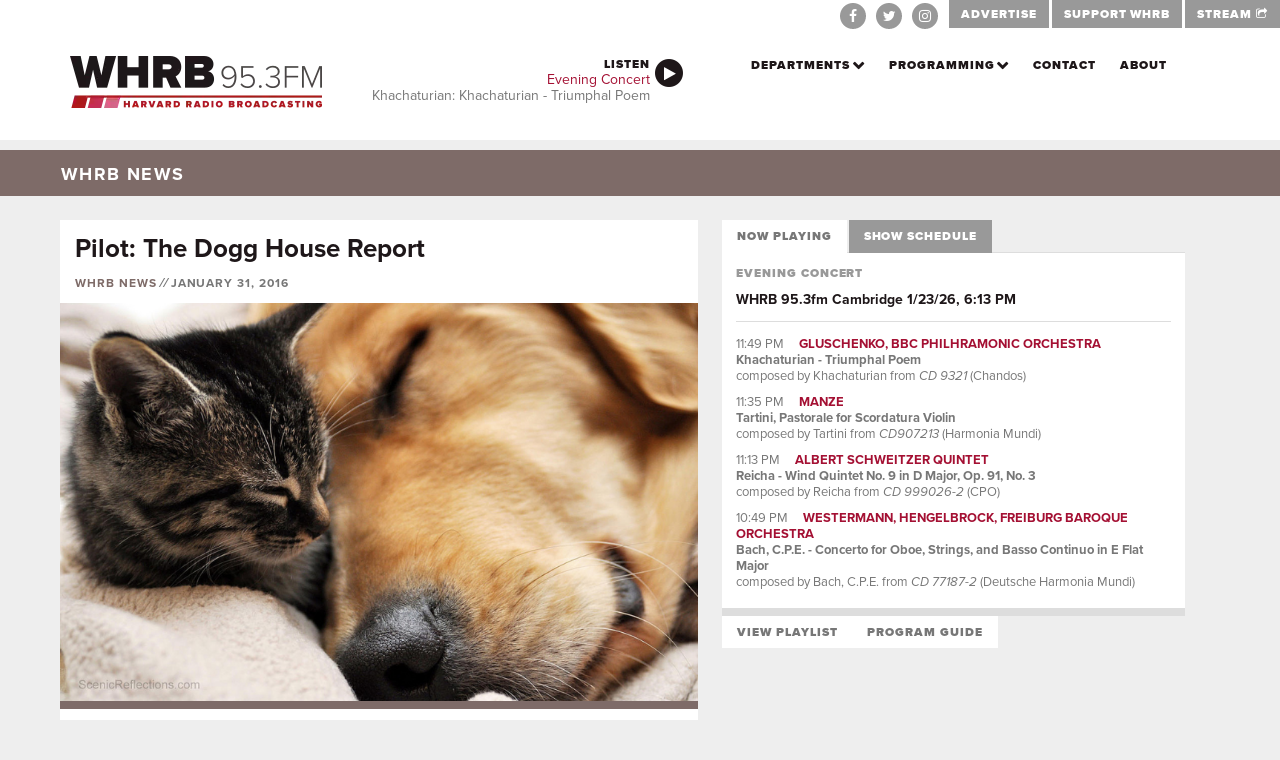

--- FILE ---
content_type: text/html; charset=utf-8
request_url: https://www.whrb.org/archive/pilot-dogg-house-report/
body_size: 33798
content:
<!DOCTYPE html><html><head><meta charSet="utf-8"/><meta http-equiv="x-ua-compatible" content="ie=edge"/><meta name="viewport" content="width=device-width, initial-scale=1, shrink-to-fit=no"/><meta name="generator" content="Gatsby 5.14.1"/><meta name="theme-color" content="#770C25"/><meta name="description" content="The first episode by Aaron Fogelson, joined by special guest Cat Zhang, in his Dogg House Report series. Listen in for the Woof of the Week focused the discovery of water on Mars.   Originally broadcast Sunday, October 4, 2015. " data-gatsby-head="true"/><style data-href="/styles.20a9bcc83176f9597da2.css" data-identity="gatsby-global-css">/*!
 * Bootstrap v3.2.0 (http://getbootstrap.com)
 * Copyright 2011-2014 Twitter, Inc.
 * Licensed under MIT (https://github.com/twbs/bootstrap/blob/master/LICENSE)
 */

/*!
 * Generated using the Bootstrap Customizer (http://getbootstrap.com/customize/?id=eb805495475953a3e857)
 * Config saved to config.json and https://gist.github.com/eb805495475953a3e857
 *//*! normalize.css v3.0.1 | MIT License | git.io/normalize */html{-ms-text-size-adjust:100%;-webkit-text-size-adjust:100%;font-family:sans-serif}article,aside,details,figcaption,figure,footer,header,hgroup,main,nav,section,summary{display:block}audio,canvas,progress,video{display:inline-block;vertical-align:baseline}audio:not([controls]){display:none;height:0}[hidden],template{display:none}a{background:transparent}a:active,a:hover{outline:0}abbr[title]{border-bottom:1px dotted}b,strong{font-weight:700}dfn{font-style:italic}h1{font-size:2em;margin:.67em 0}mark{background:#ff0;color:#000}small{font-size:80%}sub,sup{font-size:75%;line-height:0;position:relative;vertical-align:baseline}sup{top:-.5em}sub{bottom:-.25em}img{border:0}svg:not(:root){overflow:hidden}figure{margin:1em 40px}hr{box-sizing:content-box;height:0}pre{overflow:auto}code,kbd,pre,samp{font-family:monospace,monospace;font-size:1em}button,input,optgroup,select,textarea{color:inherit;font:inherit;margin:0}button{overflow:visible}button,select{text-transform:none}button,html input[type=button],input[type=reset],input[type=submit]{-webkit-appearance:button;cursor:pointer}button[disabled],html input[disabled]{cursor:default}button::-moz-focus-inner,input::-moz-focus-inner{border:0;padding:0}input{line-height:normal}input[type=checkbox],input[type=radio]{box-sizing:border-box;padding:0}input[type=number]::-webkit-inner-spin-button,input[type=number]::-webkit-outer-spin-button{height:auto}input[type=search]{-webkit-appearance:textfield;box-sizing:content-box}input[type=search]::-webkit-search-cancel-button,input[type=search]::-webkit-search-decoration{-webkit-appearance:none}fieldset{border:1px solid silver;margin:0 2px;padding:.35em .625em .75em}textarea{overflow:auto}optgroup{font-weight:700}table{border-collapse:collapse;border-spacing:0}td,th{padding:0}@media print{*{background:transparent!important;box-shadow:none!important;color:#000!important;text-shadow:none!important}a,a:visited{text-decoration:underline}a[href]:after{content:" (" attr(href) ")"}abbr[title]:after{content:" (" attr(title) ")"}a[href^="#"]:after,a[href^="javascript:"]:after{content:""}blockquote,pre{border:1px solid #999;page-break-inside:avoid}thead{display:table-header-group}img,tr{page-break-inside:avoid}img{max-width:100%!important}h2,h3,p{orphans:3;widows:3}h2,h3{page-break-after:avoid}select{background:#fff!important}.navbar{display:none}.table td,.table th{background-color:#fff!important}.btn>.caret,.dropup>.btn>.caret{border-top-color:#000!important}.label{border:1px solid #000}.table{border-collapse:collapse!important}.table-bordered td,.table-bordered th{border:1px solid #ddd!important}}*,:after,:before{box-sizing:border-box}html{-webkit-tap-highlight-color:rgba(0,0,0,0);font-size:10px}body{background-color:#fff;color:#333;font-family:Helvetica Neue,Helvetica,Arial,sans-serif;line-height:1.42857143}button,input,select,textarea{font-family:inherit;font-size:inherit;line-height:inherit}a{color:#428bca;text-decoration:none}a:focus,a:hover{color:#2a6496;text-decoration:underline}a:focus{outline:thin dotted;outline:5px auto -webkit-focus-ring-color;outline-offset:-2px}figure{margin:0}img{vertical-align:middle}.carousel-inner>.item>a>img,.carousel-inner>.item>img,.img-responsive,.thumbnail a>img,.thumbnail>img{display:block;height:auto;max-width:100%;width:100%\9}.img-rounded{border-radius:6px}.img-thumbnail{background-color:#fff;border:1px solid #ddd;border-radius:4px;display:inline-block;height:auto;line-height:1.42857143;max-width:100%;padding:4px;transition:all .2s ease-in-out;width:100%\9}.img-circle{border-radius:50%}hr{border:0;border-top:1px solid #eee;margin-bottom:20px;margin-top:20px}.sr-only{clip:rect(0,0,0,0);border:0;height:1px;margin:-1px;overflow:hidden;padding:0;position:absolute;width:1px}.sr-only-focusable:active,.sr-only-focusable:focus{clip:auto;height:auto;margin:0;overflow:visible;position:static;width:auto}.h1,.h2,.h3,.h4,.h5,.h6,h1,h2,h3,h4,h5,h6{color:inherit;font-family:inherit;font-weight:500;line-height:1.1}.h1 .small,.h1 small,.h2 .small,.h2 small,.h3 .small,.h3 small,.h4 .small,.h4 small,.h5 .small,.h5 small,.h6 .small,.h6 small,h1 .small,h1 small,h2 .small,h2 small,h3 .small,h3 small,h4 .small,h4 small,h5 .small,h5 small,h6 .small,h6 small{color:#777;font-weight:400;line-height:1}.h1,.h2,.h3,h1,h2,h3{margin-bottom:10px;margin-top:20px}.h1 .small,.h1 small,.h2 .small,.h2 small,.h3 .small,.h3 small,h1 .small,h1 small,h2 .small,h2 small,h3 .small,h3 small{font-size:65%}.h4,.h5,.h6,h4,h5,h6{margin-bottom:10px;margin-top:10px}.h4 .small,.h4 small,.h5 .small,.h5 small,.h6 .small,.h6 small,h4 .small,h4 small,h5 .small,h5 small,h6 .small,h6 small{font-size:75%}.h1,h1{font-size:36px}.h2,h2{font-size:30px}.h3,h3{font-size:24px}.h4,h4{font-size:18px}.h5,h5{font-size:14px}.h6,h6{font-size:12px}p{margin:0 0 10px}.lead{font-size:16px;font-weight:300;line-height:1.4;margin-bottom:20px}@media (min-width:768px){.lead{font-size:21px}}.small,small{font-size:85%}cite{font-style:normal}.mark,mark{background-color:#fcf8e3;padding:.2em}.text-left{text-align:left}.text-right{text-align:right}.text-center{text-align:center}.text-justify{text-align:justify}.text-nowrap{white-space:nowrap}.text-lowercase{text-transform:lowercase}.text-uppercase{text-transform:uppercase}.text-capitalize{text-transform:capitalize}.text-muted{color:#777}.text-primary{color:#428bca}a.text-primary:hover{color:#3071a9}.text-success{color:#3c763d}a.text-success:hover{color:#2b542c}.text-info{color:#31708f}a.text-info:hover{color:#245269}.text-warning{color:#8a6d3b}a.text-warning:hover{color:#66512c}.text-danger{color:#a94442}a.text-danger:hover{color:#843534}.bg-primary{background-color:#428bca;color:#fff}a.bg-primary:hover{background-color:#3071a9}.bg-success{background-color:#dff0d8}a.bg-success:hover{background-color:#c1e2b3}.bg-info{background-color:#d9edf7}a.bg-info:hover{background-color:#afd9ee}.bg-warning{background-color:#fcf8e3}a.bg-warning:hover{background-color:#f7ecb5}.bg-danger{background-color:#f2dede}a.bg-danger:hover{background-color:#e4b9b9}.page-header{border-bottom:1px solid #eee;margin:40px 0 20px;padding-bottom:9px}ol,ul{margin-bottom:10px;margin-top:0}ol ol,ol ul,ul ol,ul ul{margin-bottom:0}.list-inline,.list-unstyled{list-style:none;padding-left:0}.list-inline{margin-left:-5px}.list-inline>li{display:inline-block;padding-left:5px;padding-right:5px}dl{margin-bottom:20px;margin-top:0}dd,dt{line-height:1.42857143}dt{font-weight:700}dd{margin-left:0}@media (min-width:768px){.dl-horizontal dt{clear:left;float:left;overflow:hidden;text-align:right;text-overflow:ellipsis;white-space:nowrap;width:160px}.dl-horizontal dd{margin-left:180px}}abbr[data-original-title],abbr[title]{border-bottom:1px dotted #777;cursor:help}.initialism{font-size:90%;text-transform:uppercase}blockquote{border-left:5px solid #eee;font-size:17.5px;margin:0 0 20px;padding:10px 20px}blockquote ol:last-child,blockquote p:last-child,blockquote ul:last-child{margin-bottom:0}blockquote .small,blockquote footer,blockquote small{color:#777;display:block;font-size:80%;line-height:1.42857143}blockquote .small:before,blockquote footer:before,blockquote small:before{content:"\2014 \00A0"}.blockquote-reverse,blockquote.pull-right{border-left:0;border-right:5px solid #eee;padding-left:0;padding-right:15px;text-align:right}.blockquote-reverse .small:before,.blockquote-reverse footer:before,.blockquote-reverse small:before,blockquote.pull-right .small:before,blockquote.pull-right footer:before,blockquote.pull-right small:before{content:""}.blockquote-reverse .small:after,.blockquote-reverse footer:after,.blockquote-reverse small:after,blockquote.pull-right .small:after,blockquote.pull-right footer:after,blockquote.pull-right small:after{content:"\00A0 \2014"}blockquote:after,blockquote:before{content:""}address{font-style:normal;line-height:1.42857143;margin-bottom:20px}code,kbd,pre,samp{font-family:Menlo,Monaco,Consolas,Courier New,monospace}code{background-color:#f9f2f4;border-radius:4px;color:#c7254e}code,kbd{font-size:90%;padding:2px 4px}kbd{background-color:#333;border-radius:3px;box-shadow:inset 0 -1px 0 rgba(0,0,0,.25);color:#fff}kbd kbd{box-shadow:none;font-size:100%;padding:0}pre{word-wrap:break-word;background-color:#f5f5f5;border:1px solid #ccc;border-radius:4px;color:#333;display:block;font-size:13px;line-height:1.42857143;margin:0 0 10px;padding:9.5px;word-break:break-all}pre code{background-color:transparent;border-radius:0;color:inherit;font-size:inherit;padding:0;white-space:pre-wrap}.pre-scrollable{max-height:340px;overflow-y:scroll}.container{margin-left:auto;margin-right:auto;padding-left:15px;padding-right:15px}@media (min-width:768px){.container{width:750px}}@media (min-width:992px){.container{width:970px}}@media (min-width:1200px){.container{width:1170px}}.container-fluid{margin-left:auto;margin-right:auto;padding-left:15px;padding-right:15px}.row{margin-left:-15px;margin-right:-15px}.col-lg-1,.col-lg-10,.col-lg-11,.col-lg-12,.col-lg-2,.col-lg-3,.col-lg-4,.col-lg-5,.col-lg-6,.col-lg-7,.col-lg-8,.col-lg-9,.col-md-1,.col-md-10,.col-md-11,.col-md-12,.col-md-2,.col-md-3,.col-md-4,.col-md-5,.col-md-6,.col-md-7,.col-md-8,.col-md-9,.col-sm-1,.col-sm-10,.col-sm-11,.col-sm-12,.col-sm-2,.col-sm-3,.col-sm-4,.col-sm-5,.col-sm-6,.col-sm-7,.col-sm-8,.col-sm-9,.col-xs-1,.col-xs-10,.col-xs-11,.col-xs-12,.col-xs-2,.col-xs-3,.col-xs-4,.col-xs-5,.col-xs-6,.col-xs-7,.col-xs-8,.col-xs-9{min-height:1px;padding-left:15px;padding-right:15px;position:relative}.col-xs-1,.col-xs-10,.col-xs-11,.col-xs-12,.col-xs-2,.col-xs-3,.col-xs-4,.col-xs-5,.col-xs-6,.col-xs-7,.col-xs-8,.col-xs-9{float:left}.col-xs-12{width:100%}.col-xs-11{width:91.66666667%}.col-xs-10{width:83.33333333%}.col-xs-9{width:75%}.col-xs-8{width:66.66666667%}.col-xs-7{width:58.33333333%}.col-xs-6{width:50%}.col-xs-5{width:41.66666667%}.col-xs-4{width:33.33333333%}.col-xs-3{width:25%}.col-xs-2{width:16.66666667%}.col-xs-1{width:8.33333333%}.col-xs-pull-12{right:100%}.col-xs-pull-11{right:91.66666667%}.col-xs-pull-10{right:83.33333333%}.col-xs-pull-9{right:75%}.col-xs-pull-8{right:66.66666667%}.col-xs-pull-7{right:58.33333333%}.col-xs-pull-6{right:50%}.col-xs-pull-5{right:41.66666667%}.col-xs-pull-4{right:33.33333333%}.col-xs-pull-3{right:25%}.col-xs-pull-2{right:16.66666667%}.col-xs-pull-1{right:8.33333333%}.col-xs-pull-0{right:auto}.col-xs-push-12{left:100%}.col-xs-push-11{left:91.66666667%}.col-xs-push-10{left:83.33333333%}.col-xs-push-9{left:75%}.col-xs-push-8{left:66.66666667%}.col-xs-push-7{left:58.33333333%}.col-xs-push-6{left:50%}.col-xs-push-5{left:41.66666667%}.col-xs-push-4{left:33.33333333%}.col-xs-push-3{left:25%}.col-xs-push-2{left:16.66666667%}.col-xs-push-1{left:8.33333333%}.col-xs-push-0{left:auto}.col-xs-offset-12{margin-left:100%}.col-xs-offset-11{margin-left:91.66666667%}.col-xs-offset-10{margin-left:83.33333333%}.col-xs-offset-9{margin-left:75%}.col-xs-offset-8{margin-left:66.66666667%}.col-xs-offset-7{margin-left:58.33333333%}.col-xs-offset-6{margin-left:50%}.col-xs-offset-5{margin-left:41.66666667%}.col-xs-offset-4{margin-left:33.33333333%}.col-xs-offset-3{margin-left:25%}.col-xs-offset-2{margin-left:16.66666667%}.col-xs-offset-1{margin-left:8.33333333%}.col-xs-offset-0{margin-left:0}@media (min-width:768px){.col-sm-1,.col-sm-10,.col-sm-11,.col-sm-12,.col-sm-2,.col-sm-3,.col-sm-4,.col-sm-5,.col-sm-6,.col-sm-7,.col-sm-8,.col-sm-9{float:left}.col-sm-12{width:100%}.col-sm-11{width:91.66666667%}.col-sm-10{width:83.33333333%}.col-sm-9{width:75%}.col-sm-8{width:66.66666667%}.col-sm-7{width:58.33333333%}.col-sm-6{width:50%}.col-sm-5{width:41.66666667%}.col-sm-4{width:33.33333333%}.col-sm-3{width:25%}.col-sm-2{width:16.66666667%}.col-sm-1{width:8.33333333%}.col-sm-pull-12{right:100%}.col-sm-pull-11{right:91.66666667%}.col-sm-pull-10{right:83.33333333%}.col-sm-pull-9{right:75%}.col-sm-pull-8{right:66.66666667%}.col-sm-pull-7{right:58.33333333%}.col-sm-pull-6{right:50%}.col-sm-pull-5{right:41.66666667%}.col-sm-pull-4{right:33.33333333%}.col-sm-pull-3{right:25%}.col-sm-pull-2{right:16.66666667%}.col-sm-pull-1{right:8.33333333%}.col-sm-pull-0{right:auto}.col-sm-push-12{left:100%}.col-sm-push-11{left:91.66666667%}.col-sm-push-10{left:83.33333333%}.col-sm-push-9{left:75%}.col-sm-push-8{left:66.66666667%}.col-sm-push-7{left:58.33333333%}.col-sm-push-6{left:50%}.col-sm-push-5{left:41.66666667%}.col-sm-push-4{left:33.33333333%}.col-sm-push-3{left:25%}.col-sm-push-2{left:16.66666667%}.col-sm-push-1{left:8.33333333%}.col-sm-push-0{left:auto}.col-sm-offset-12{margin-left:100%}.col-sm-offset-11{margin-left:91.66666667%}.col-sm-offset-10{margin-left:83.33333333%}.col-sm-offset-9{margin-left:75%}.col-sm-offset-8{margin-left:66.66666667%}.col-sm-offset-7{margin-left:58.33333333%}.col-sm-offset-6{margin-left:50%}.col-sm-offset-5{margin-left:41.66666667%}.col-sm-offset-4{margin-left:33.33333333%}.col-sm-offset-3{margin-left:25%}.col-sm-offset-2{margin-left:16.66666667%}.col-sm-offset-1{margin-left:8.33333333%}.col-sm-offset-0{margin-left:0}}@media (min-width:992px){.col-md-1,.col-md-10,.col-md-11,.col-md-12,.col-md-2,.col-md-3,.col-md-4,.col-md-5,.col-md-6,.col-md-7,.col-md-8,.col-md-9{float:left}.col-md-12{width:100%}.col-md-11{width:91.66666667%}.col-md-10{width:83.33333333%}.col-md-9{width:75%}.col-md-8{width:66.66666667%}.col-md-7{width:58.33333333%}.col-md-6{width:50%}.col-md-5{width:41.66666667%}.col-md-4{width:33.33333333%}.col-md-3{width:25%}.col-md-2{width:16.66666667%}.col-md-1{width:8.33333333%}.col-md-pull-12{right:100%}.col-md-pull-11{right:91.66666667%}.col-md-pull-10{right:83.33333333%}.col-md-pull-9{right:75%}.col-md-pull-8{right:66.66666667%}.col-md-pull-7{right:58.33333333%}.col-md-pull-6{right:50%}.col-md-pull-5{right:41.66666667%}.col-md-pull-4{right:33.33333333%}.col-md-pull-3{right:25%}.col-md-pull-2{right:16.66666667%}.col-md-pull-1{right:8.33333333%}.col-md-pull-0{right:auto}.col-md-push-12{left:100%}.col-md-push-11{left:91.66666667%}.col-md-push-10{left:83.33333333%}.col-md-push-9{left:75%}.col-md-push-8{left:66.66666667%}.col-md-push-7{left:58.33333333%}.col-md-push-6{left:50%}.col-md-push-5{left:41.66666667%}.col-md-push-4{left:33.33333333%}.col-md-push-3{left:25%}.col-md-push-2{left:16.66666667%}.col-md-push-1{left:8.33333333%}.col-md-push-0{left:auto}.col-md-offset-12{margin-left:100%}.col-md-offset-11{margin-left:91.66666667%}.col-md-offset-10{margin-left:83.33333333%}.col-md-offset-9{margin-left:75%}.col-md-offset-8{margin-left:66.66666667%}.col-md-offset-7{margin-left:58.33333333%}.col-md-offset-6{margin-left:50%}.col-md-offset-5{margin-left:41.66666667%}.col-md-offset-4{margin-left:33.33333333%}.col-md-offset-3{margin-left:25%}.col-md-offset-2{margin-left:16.66666667%}.col-md-offset-1{margin-left:8.33333333%}.col-md-offset-0{margin-left:0}}@media (min-width:1200px){.col-lg-1,.col-lg-10,.col-lg-11,.col-lg-12,.col-lg-2,.col-lg-3,.col-lg-4,.col-lg-5,.col-lg-6,.col-lg-7,.col-lg-8,.col-lg-9{float:left}.col-lg-12{width:100%}.col-lg-11{width:91.66666667%}.col-lg-10{width:83.33333333%}.col-lg-9{width:75%}.col-lg-8{width:66.66666667%}.col-lg-7{width:58.33333333%}.col-lg-6{width:50%}.col-lg-5{width:41.66666667%}.col-lg-4{width:33.33333333%}.col-lg-3{width:25%}.col-lg-2{width:16.66666667%}.col-lg-1{width:8.33333333%}.col-lg-pull-12{right:100%}.col-lg-pull-11{right:91.66666667%}.col-lg-pull-10{right:83.33333333%}.col-lg-pull-9{right:75%}.col-lg-pull-8{right:66.66666667%}.col-lg-pull-7{right:58.33333333%}.col-lg-pull-6{right:50%}.col-lg-pull-5{right:41.66666667%}.col-lg-pull-4{right:33.33333333%}.col-lg-pull-3{right:25%}.col-lg-pull-2{right:16.66666667%}.col-lg-pull-1{right:8.33333333%}.col-lg-pull-0{right:auto}.col-lg-push-12{left:100%}.col-lg-push-11{left:91.66666667%}.col-lg-push-10{left:83.33333333%}.col-lg-push-9{left:75%}.col-lg-push-8{left:66.66666667%}.col-lg-push-7{left:58.33333333%}.col-lg-push-6{left:50%}.col-lg-push-5{left:41.66666667%}.col-lg-push-4{left:33.33333333%}.col-lg-push-3{left:25%}.col-lg-push-2{left:16.66666667%}.col-lg-push-1{left:8.33333333%}.col-lg-push-0{left:auto}.col-lg-offset-12{margin-left:100%}.col-lg-offset-11{margin-left:91.66666667%}.col-lg-offset-10{margin-left:83.33333333%}.col-lg-offset-9{margin-left:75%}.col-lg-offset-8{margin-left:66.66666667%}.col-lg-offset-7{margin-left:58.33333333%}.col-lg-offset-6{margin-left:50%}.col-lg-offset-5{margin-left:41.66666667%}.col-lg-offset-4{margin-left:33.33333333%}.col-lg-offset-3{margin-left:25%}.col-lg-offset-2{margin-left:16.66666667%}.col-lg-offset-1{margin-left:8.33333333%}.col-lg-offset-0{margin-left:0}}table{background-color:transparent}th{text-align:left}.table{margin-bottom:20px;max-width:100%;width:100%}.table>tbody>tr>td,.table>tbody>tr>th,.table>tfoot>tr>td,.table>tfoot>tr>th,.table>thead>tr>td,.table>thead>tr>th{border-top:1px solid #ddd;line-height:1.42857143;padding:8px;vertical-align:top}.table>thead>tr>th{border-bottom:2px solid #ddd;vertical-align:bottom}.table>caption+thead>tr:first-child>td,.table>caption+thead>tr:first-child>th,.table>colgroup+thead>tr:first-child>td,.table>colgroup+thead>tr:first-child>th,.table>thead:first-child>tr:first-child>td,.table>thead:first-child>tr:first-child>th{border-top:0}.table>tbody+tbody{border-top:2px solid #ddd}.table .table{background-color:#fff}.table-condensed>tbody>tr>td,.table-condensed>tbody>tr>th,.table-condensed>tfoot>tr>td,.table-condensed>tfoot>tr>th,.table-condensed>thead>tr>td,.table-condensed>thead>tr>th{padding:5px}.table-bordered,.table-bordered>tbody>tr>td,.table-bordered>tbody>tr>th,.table-bordered>tfoot>tr>td,.table-bordered>tfoot>tr>th,.table-bordered>thead>tr>td,.table-bordered>thead>tr>th{border:1px solid #ddd}.table-bordered>thead>tr>td,.table-bordered>thead>tr>th{border-bottom-width:2px}.table-striped>tbody>tr:nth-child(odd)>td,.table-striped>tbody>tr:nth-child(odd)>th{background-color:#f9f9f9}.table-hover>tbody>tr:hover>td,.table-hover>tbody>tr:hover>th{background-color:#f5f5f5}table col[class*=col-]{display:table-column;float:none;position:static}table td[class*=col-],table th[class*=col-]{display:table-cell;float:none;position:static}.table>tbody>tr.active>td,.table>tbody>tr.active>th,.table>tbody>tr>td.active,.table>tbody>tr>th.active,.table>tfoot>tr.active>td,.table>tfoot>tr.active>th,.table>tfoot>tr>td.active,.table>tfoot>tr>th.active,.table>thead>tr.active>td,.table>thead>tr.active>th,.table>thead>tr>td.active,.table>thead>tr>th.active{background-color:#f5f5f5}.table-hover>tbody>tr.active:hover>td,.table-hover>tbody>tr.active:hover>th,.table-hover>tbody>tr:hover>.active,.table-hover>tbody>tr>td.active:hover,.table-hover>tbody>tr>th.active:hover{background-color:#e8e8e8}.table>tbody>tr.success>td,.table>tbody>tr.success>th,.table>tbody>tr>td.success,.table>tbody>tr>th.success,.table>tfoot>tr.success>td,.table>tfoot>tr.success>th,.table>tfoot>tr>td.success,.table>tfoot>tr>th.success,.table>thead>tr.success>td,.table>thead>tr.success>th,.table>thead>tr>td.success,.table>thead>tr>th.success{background-color:#dff0d8}.table-hover>tbody>tr.success:hover>td,.table-hover>tbody>tr.success:hover>th,.table-hover>tbody>tr:hover>.success,.table-hover>tbody>tr>td.success:hover,.table-hover>tbody>tr>th.success:hover{background-color:#d0e9c6}.table>tbody>tr.info>td,.table>tbody>tr.info>th,.table>tbody>tr>td.info,.table>tbody>tr>th.info,.table>tfoot>tr.info>td,.table>tfoot>tr.info>th,.table>tfoot>tr>td.info,.table>tfoot>tr>th.info,.table>thead>tr.info>td,.table>thead>tr.info>th,.table>thead>tr>td.info,.table>thead>tr>th.info{background-color:#d9edf7}.table-hover>tbody>tr.info:hover>td,.table-hover>tbody>tr.info:hover>th,.table-hover>tbody>tr:hover>.info,.table-hover>tbody>tr>td.info:hover,.table-hover>tbody>tr>th.info:hover{background-color:#c4e3f3}.table>tbody>tr.warning>td,.table>tbody>tr.warning>th,.table>tbody>tr>td.warning,.table>tbody>tr>th.warning,.table>tfoot>tr.warning>td,.table>tfoot>tr.warning>th,.table>tfoot>tr>td.warning,.table>tfoot>tr>th.warning,.table>thead>tr.warning>td,.table>thead>tr.warning>th,.table>thead>tr>td.warning,.table>thead>tr>th.warning{background-color:#fcf8e3}.table-hover>tbody>tr.warning:hover>td,.table-hover>tbody>tr.warning:hover>th,.table-hover>tbody>tr:hover>.warning,.table-hover>tbody>tr>td.warning:hover,.table-hover>tbody>tr>th.warning:hover{background-color:#faf2cc}.table>tbody>tr.danger>td,.table>tbody>tr.danger>th,.table>tbody>tr>td.danger,.table>tbody>tr>th.danger,.table>tfoot>tr.danger>td,.table>tfoot>tr.danger>th,.table>tfoot>tr>td.danger,.table>tfoot>tr>th.danger,.table>thead>tr.danger>td,.table>thead>tr.danger>th,.table>thead>tr>td.danger,.table>thead>tr>th.danger{background-color:#f2dede}.table-hover>tbody>tr.danger:hover>td,.table-hover>tbody>tr.danger:hover>th,.table-hover>tbody>tr:hover>.danger,.table-hover>tbody>tr>td.danger:hover,.table-hover>tbody>tr>th.danger:hover{background-color:#ebcccc}@media screen and (max-width:767px){.table-responsive{-ms-overflow-style:-ms-autohiding-scrollbar;-webkit-overflow-scrolling:touch;border:1px solid #ddd;margin-bottom:15px;overflow-x:auto;overflow-y:hidden;width:100%}.table-responsive>.table{margin-bottom:0}.table-responsive>.table>tbody>tr>td,.table-responsive>.table>tbody>tr>th,.table-responsive>.table>tfoot>tr>td,.table-responsive>.table>tfoot>tr>th,.table-responsive>.table>thead>tr>td,.table-responsive>.table>thead>tr>th{white-space:nowrap}.table-responsive>.table-bordered{border:0}.table-responsive>.table-bordered>tbody>tr>td:first-child,.table-responsive>.table-bordered>tbody>tr>th:first-child,.table-responsive>.table-bordered>tfoot>tr>td:first-child,.table-responsive>.table-bordered>tfoot>tr>th:first-child,.table-responsive>.table-bordered>thead>tr>td:first-child,.table-responsive>.table-bordered>thead>tr>th:first-child{border-left:0}.table-responsive>.table-bordered>tbody>tr>td:last-child,.table-responsive>.table-bordered>tbody>tr>th:last-child,.table-responsive>.table-bordered>tfoot>tr>td:last-child,.table-responsive>.table-bordered>tfoot>tr>th:last-child,.table-responsive>.table-bordered>thead>tr>td:last-child,.table-responsive>.table-bordered>thead>tr>th:last-child{border-right:0}.table-responsive>.table-bordered>tbody>tr:last-child>td,.table-responsive>.table-bordered>tbody>tr:last-child>th,.table-responsive>.table-bordered>tfoot>tr:last-child>td,.table-responsive>.table-bordered>tfoot>tr:last-child>th{border-bottom:0}}fieldset{margin:0;min-width:0}fieldset,legend{border:0;padding:0}legend{border-bottom:1px solid #e5e5e5;color:#333;display:block;font-size:21px;line-height:inherit;margin-bottom:20px;width:100%}label{display:inline-block;font-weight:700;margin-bottom:5px;max-width:100%}input[type=search]{box-sizing:border-box}input[type=checkbox],input[type=radio]{line-height:normal;margin:4px 0 0;margin-top:1px\9}input[type=file]{display:block}input[type=range]{display:block;width:100%}select[multiple],select[size]{height:auto}input[type=checkbox]:focus,input[type=file]:focus,input[type=radio]:focus{outline:thin dotted;outline:5px auto -webkit-focus-ring-color;outline-offset:-2px}output{padding-top:7px}.form-control,output{color:#555;display:block;font-size:14px;line-height:1.42857143}.form-control{background-color:#fff;background-image:none;border:1px solid #ccc;border-radius:4px;box-shadow:inset 0 1px 1px rgba(0,0,0,.075);height:34px;padding:6px 12px;transition:border-color .15s ease-in-out,box-shadow .15s ease-in-out;width:100%}.form-control:focus{border-color:#66afe9;box-shadow:inset 0 1px 1px rgba(0,0,0,.075),0 0 8px rgba(102,175,233,.6);outline:0}.form-control::-moz-placeholder{color:#777;opacity:1}.form-control:-ms-input-placeholder{color:#777}.form-control::-webkit-input-placeholder{color:#777}.form-control[disabled],.form-control[readonly],fieldset[disabled] .form-control{background-color:#eee;cursor:not-allowed;opacity:1}textarea.form-control{height:auto}input[type=search]{-webkit-appearance:none}input[type=date],input[type=datetime-local],input[type=month],input[type=time]{line-height:34px;line-height:1.42857143 \0}input[type=date].input-sm,input[type=datetime-local].input-sm,input[type=month].input-sm,input[type=time].input-sm{line-height:30px}input[type=date].input-lg,input[type=datetime-local].input-lg,input[type=month].input-lg,input[type=time].input-lg{line-height:46px}.form-group{margin-bottom:15px}.checkbox,.radio{display:block;margin-bottom:10px;margin-top:10px;min-height:20px;position:relative}.checkbox label,.radio label{cursor:pointer;font-weight:400;margin-bottom:0;padding-left:20px}.checkbox input[type=checkbox],.checkbox-inline input[type=checkbox],.radio input[type=radio],.radio-inline input[type=radio]{margin-left:-20px;margin-top:4px\9;position:absolute}.checkbox+.checkbox,.radio+.radio{margin-top:-5px}.checkbox-inline,.radio-inline{cursor:pointer;display:inline-block;font-weight:400;margin-bottom:0;padding-left:20px;vertical-align:middle}.checkbox-inline+.checkbox-inline,.radio-inline+.radio-inline{margin-left:10px;margin-top:0}.checkbox-inline.disabled,.checkbox.disabled label,.radio-inline.disabled,.radio.disabled label,fieldset[disabled] .checkbox label,fieldset[disabled] .checkbox-inline,fieldset[disabled] .radio label,fieldset[disabled] .radio-inline,fieldset[disabled] input[type=checkbox],fieldset[disabled] input[type=radio],input[type=checkbox].disabled,input[type=checkbox][disabled],input[type=radio].disabled,input[type=radio][disabled]{cursor:not-allowed}.form-control-static{margin-bottom:0;padding-bottom:7px;padding-top:7px}.form-control-static.input-lg,.form-control-static.input-sm{padding-left:0;padding-right:0}.form-horizontal .form-group-sm .form-control,.input-sm{border-radius:3px;font-size:12px;height:30px;line-height:1.5;padding:5px 10px}select.input-sm{height:30px;line-height:30px}select[multiple].input-sm,textarea.input-sm{height:auto}.form-horizontal .form-group-lg .form-control,.input-lg{border-radius:6px;font-size:18px;height:46px;line-height:1.33;padding:10px 16px}select.input-lg{height:46px;line-height:46px}select[multiple].input-lg,textarea.input-lg{height:auto}.has-feedback{position:relative}.has-feedback .form-control{padding-right:42.5px}.form-control-feedback{display:block;height:34px;line-height:34px;position:absolute;right:0;text-align:center;top:25px;width:34px;z-index:2}.input-lg+.form-control-feedback{height:46px;line-height:46px;width:46px}.input-sm+.form-control-feedback{height:30px;line-height:30px;width:30px}.has-success .checkbox,.has-success .checkbox-inline,.has-success .control-label,.has-success .help-block,.has-success .radio,.has-success .radio-inline{color:#3c763d}.has-success .form-control{border-color:#3c763d;box-shadow:inset 0 1px 1px rgba(0,0,0,.075)}.has-success .form-control:focus{border-color:#2b542c;box-shadow:inset 0 1px 1px rgba(0,0,0,.075),0 0 6px #67b168}.has-success .input-group-addon{background-color:#dff0d8;border-color:#3c763d;color:#3c763d}.has-success .form-control-feedback{color:#3c763d}.has-warning .checkbox,.has-warning .checkbox-inline,.has-warning .control-label,.has-warning .help-block,.has-warning .radio,.has-warning .radio-inline{color:#8a6d3b}.has-warning .form-control{border-color:#8a6d3b;box-shadow:inset 0 1px 1px rgba(0,0,0,.075)}.has-warning .form-control:focus{border-color:#66512c;box-shadow:inset 0 1px 1px rgba(0,0,0,.075),0 0 6px #c0a16b}.has-warning .input-group-addon{background-color:#fcf8e3;border-color:#8a6d3b;color:#8a6d3b}.has-warning .form-control-feedback{color:#8a6d3b}.has-error .checkbox,.has-error .checkbox-inline,.has-error .control-label,.has-error .help-block,.has-error .radio,.has-error .radio-inline{color:#a94442}.has-error .form-control{border-color:#a94442;box-shadow:inset 0 1px 1px rgba(0,0,0,.075)}.has-error .form-control:focus{border-color:#843534;box-shadow:inset 0 1px 1px rgba(0,0,0,.075),0 0 6px #ce8483}.has-error .input-group-addon{background-color:#f2dede;border-color:#a94442;color:#a94442}.has-error .form-control-feedback{color:#a94442}.has-feedback label.sr-only~.form-control-feedback{top:0}.help-block{color:#737373;display:block;margin-bottom:10px;margin-top:5px}@media (min-width:768px){.form-inline .form-group{display:inline-block;margin-bottom:0;vertical-align:middle}.form-inline .form-control{display:inline-block;vertical-align:middle;width:auto}.form-inline .input-group{display:inline-table;vertical-align:middle}.form-inline .input-group .form-control,.form-inline .input-group .input-group-addon,.form-inline .input-group .input-group-btn{width:auto}.form-inline .input-group>.form-control{width:100%}.form-inline .control-label{margin-bottom:0;vertical-align:middle}.form-inline .checkbox,.form-inline .radio{display:inline-block;margin-bottom:0;margin-top:0;vertical-align:middle}.form-inline .checkbox label,.form-inline .radio label{padding-left:0}.form-inline .checkbox input[type=checkbox],.form-inline .radio input[type=radio]{margin-left:0;position:relative}.form-inline .has-feedback .form-control-feedback{top:0}}.form-horizontal .checkbox,.form-horizontal .checkbox-inline,.form-horizontal .radio,.form-horizontal .radio-inline{margin-bottom:0;margin-top:0;padding-top:7px}.form-horizontal .checkbox,.form-horizontal .radio{min-height:27px}.form-horizontal .form-group{margin-left:-15px;margin-right:-15px}@media (min-width:768px){.form-horizontal .control-label{margin-bottom:0;padding-top:7px;text-align:right}}.form-horizontal .has-feedback .form-control-feedback{right:15px;top:0}@media (min-width:768px){.form-horizontal .form-group-lg .control-label{padding-top:14.3px}.form-horizontal .form-group-sm .control-label{padding-top:6px}}.btn{background-image:none;border:1px solid transparent;border-radius:4px;cursor:pointer;display:inline-block;font-size:14px;font-weight:400;line-height:1.42857143;margin-bottom:0;padding:6px 12px;text-align:center;-webkit-user-select:none;user-select:none;vertical-align:middle;white-space:nowrap}.btn.active:focus,.btn:active:focus,.btn:focus{outline:thin dotted;outline:5px auto -webkit-focus-ring-color;outline-offset:-2px}.btn:focus,.btn:hover{color:#333;text-decoration:none}.btn.active,.btn:active{background-image:none;box-shadow:inset 0 3px 5px rgba(0,0,0,.125);outline:0}.btn.disabled,.btn[disabled],fieldset[disabled] .btn{box-shadow:none;cursor:not-allowed;filter:alpha(opacity=65);opacity:.65;pointer-events:none}.btn-default{background-color:#fff;border-color:#ccc;color:#333}.btn-default.active,.btn-default:active,.btn-default:focus,.btn-default:hover,.open>.dropdown-toggle.btn-default{background-color:#e6e6e6;border-color:#adadad;color:#333}.btn-default.active,.btn-default:active,.open>.dropdown-toggle.btn-default{background-image:none}.btn-default.disabled,.btn-default.disabled.active,.btn-default.disabled:active,.btn-default.disabled:focus,.btn-default.disabled:hover,.btn-default[disabled],.btn-default[disabled].active,.btn-default[disabled]:active,.btn-default[disabled]:focus,.btn-default[disabled]:hover,fieldset[disabled] .btn-default,fieldset[disabled] .btn-default.active,fieldset[disabled] .btn-default:active,fieldset[disabled] .btn-default:focus,fieldset[disabled] .btn-default:hover{background-color:#fff;border-color:#ccc}.btn-default .badge{background-color:#333;color:#fff}.btn-primary{background-color:#428bca;border-color:#357ebd;color:#fff}.btn-primary.active,.btn-primary:active,.btn-primary:focus,.btn-primary:hover,.open>.dropdown-toggle.btn-primary{background-color:#3071a9;border-color:#285e8e;color:#fff}.btn-primary.active,.btn-primary:active,.open>.dropdown-toggle.btn-primary{background-image:none}.btn-primary.disabled,.btn-primary.disabled.active,.btn-primary.disabled:active,.btn-primary.disabled:focus,.btn-primary.disabled:hover,.btn-primary[disabled],.btn-primary[disabled].active,.btn-primary[disabled]:active,.btn-primary[disabled]:focus,.btn-primary[disabled]:hover,fieldset[disabled] .btn-primary,fieldset[disabled] .btn-primary.active,fieldset[disabled] .btn-primary:active,fieldset[disabled] .btn-primary:focus,fieldset[disabled] .btn-primary:hover{background-color:#428bca;border-color:#357ebd}.btn-primary .badge{background-color:#fff;color:#428bca}.btn-success{background-color:#5cb85c;border-color:#4cae4c;color:#fff}.btn-success.active,.btn-success:active,.btn-success:focus,.btn-success:hover,.open>.dropdown-toggle.btn-success{background-color:#449d44;border-color:#398439;color:#fff}.btn-success.active,.btn-success:active,.open>.dropdown-toggle.btn-success{background-image:none}.btn-success.disabled,.btn-success.disabled.active,.btn-success.disabled:active,.btn-success.disabled:focus,.btn-success.disabled:hover,.btn-success[disabled],.btn-success[disabled].active,.btn-success[disabled]:active,.btn-success[disabled]:focus,.btn-success[disabled]:hover,fieldset[disabled] .btn-success,fieldset[disabled] .btn-success.active,fieldset[disabled] .btn-success:active,fieldset[disabled] .btn-success:focus,fieldset[disabled] .btn-success:hover{background-color:#5cb85c;border-color:#4cae4c}.btn-success .badge{background-color:#fff;color:#5cb85c}.btn-info{background-color:#5bc0de;border-color:#46b8da;color:#fff}.btn-info.active,.btn-info:active,.btn-info:focus,.btn-info:hover,.open>.dropdown-toggle.btn-info{background-color:#31b0d5;border-color:#269abc;color:#fff}.btn-info.active,.btn-info:active,.open>.dropdown-toggle.btn-info{background-image:none}.btn-info.disabled,.btn-info.disabled.active,.btn-info.disabled:active,.btn-info.disabled:focus,.btn-info.disabled:hover,.btn-info[disabled],.btn-info[disabled].active,.btn-info[disabled]:active,.btn-info[disabled]:focus,.btn-info[disabled]:hover,fieldset[disabled] .btn-info,fieldset[disabled] .btn-info.active,fieldset[disabled] .btn-info:active,fieldset[disabled] .btn-info:focus,fieldset[disabled] .btn-info:hover{background-color:#5bc0de;border-color:#46b8da}.btn-info .badge{background-color:#fff;color:#5bc0de}.btn-warning{background-color:#f0ad4e;border-color:#eea236;color:#fff}.btn-warning.active,.btn-warning:active,.btn-warning:focus,.btn-warning:hover,.open>.dropdown-toggle.btn-warning{background-color:#ec971f;border-color:#d58512;color:#fff}.btn-warning.active,.btn-warning:active,.open>.dropdown-toggle.btn-warning{background-image:none}.btn-warning.disabled,.btn-warning.disabled.active,.btn-warning.disabled:active,.btn-warning.disabled:focus,.btn-warning.disabled:hover,.btn-warning[disabled],.btn-warning[disabled].active,.btn-warning[disabled]:active,.btn-warning[disabled]:focus,.btn-warning[disabled]:hover,fieldset[disabled] .btn-warning,fieldset[disabled] .btn-warning.active,fieldset[disabled] .btn-warning:active,fieldset[disabled] .btn-warning:focus,fieldset[disabled] .btn-warning:hover{background-color:#f0ad4e;border-color:#eea236}.btn-warning .badge{background-color:#fff;color:#f0ad4e}.btn-danger{background-color:#d9534f;border-color:#d43f3a;color:#fff}.btn-danger.active,.btn-danger:active,.btn-danger:focus,.btn-danger:hover,.open>.dropdown-toggle.btn-danger{background-color:#c9302c;border-color:#ac2925;color:#fff}.btn-danger.active,.btn-danger:active,.open>.dropdown-toggle.btn-danger{background-image:none}.btn-danger.disabled,.btn-danger.disabled.active,.btn-danger.disabled:active,.btn-danger.disabled:focus,.btn-danger.disabled:hover,.btn-danger[disabled],.btn-danger[disabled].active,.btn-danger[disabled]:active,.btn-danger[disabled]:focus,.btn-danger[disabled]:hover,fieldset[disabled] .btn-danger,fieldset[disabled] .btn-danger.active,fieldset[disabled] .btn-danger:active,fieldset[disabled] .btn-danger:focus,fieldset[disabled] .btn-danger:hover{background-color:#d9534f;border-color:#d43f3a}.btn-danger .badge{background-color:#fff;color:#d9534f}.btn-link{border-radius:0;color:#428bca;cursor:pointer;font-weight:400}.btn-link,.btn-link:active,.btn-link[disabled],fieldset[disabled] .btn-link{background-color:transparent;box-shadow:none}.btn-link,.btn-link:active,.btn-link:focus,.btn-link:hover{border-color:transparent}.btn-link:focus,.btn-link:hover{background-color:transparent;color:#2a6496;text-decoration:underline}.btn-link[disabled]:focus,.btn-link[disabled]:hover,fieldset[disabled] .btn-link:focus,fieldset[disabled] .btn-link:hover{color:#777;text-decoration:none}.btn-group-lg>.btn,.btn-lg{border-radius:6px;font-size:18px;line-height:1.33;padding:10px 16px}.btn-group-sm>.btn,.btn-sm{border-radius:3px;font-size:12px;line-height:1.5;padding:5px 10px}.btn-group-xs>.btn,.btn-xs{border-radius:3px;font-size:12px;line-height:1.5;padding:1px 5px}.btn-block{display:block;width:100%}.btn-block+.btn-block{margin-top:5px}input[type=button].btn-block,input[type=reset].btn-block,input[type=submit].btn-block{width:100%}.fade{opacity:0;transition:opacity .15s linear}.fade.in{opacity:1}.collapse{display:none}.collapse.in{display:block}tr.collapse.in{display:table-row}tbody.collapse.in{display:table-row-group}.collapsing{height:0;overflow:hidden;position:relative;transition:height .35s ease}.caret{border-left:4px solid transparent;border-right:4px solid transparent;border-top:4px solid;display:inline-block;height:0;margin-left:2px;vertical-align:middle;width:0}.dropdown{position:relative}.dropdown-toggle:focus{outline:0}.dropdown-menu{background-clip:padding-box;background-color:#fff;border:1px solid #ccc;border:1px solid rgba(0,0,0,.15);border-radius:4px;box-shadow:0 6px 12px rgba(0,0,0,.175);display:none;float:left;font-size:14px;left:0;list-style:none;margin:2px 0 0;min-width:160px;padding:5px 0;position:absolute;text-align:left;top:100%;z-index:1000}.dropdown-menu.pull-right{left:auto;right:0}.dropdown-menu .divider{background-color:#e5e5e5;height:1px;margin:9px 0;overflow:hidden}.dropdown-menu>li>a{clear:both;color:#333;display:block;font-weight:400;line-height:1.42857143;padding:3px 20px;white-space:nowrap}.dropdown-menu>li>a:focus,.dropdown-menu>li>a:hover{background-color:#f5f5f5;color:#262626;text-decoration:none}.dropdown-menu>.active>a,.dropdown-menu>.active>a:focus,.dropdown-menu>.active>a:hover{background-color:#428bca;color:#fff;outline:0;text-decoration:none}.dropdown-menu>.disabled>a,.dropdown-menu>.disabled>a:focus,.dropdown-menu>.disabled>a:hover{color:#777}.dropdown-menu>.disabled>a:focus,.dropdown-menu>.disabled>a:hover{background-color:transparent;background-image:none;cursor:not-allowed;filter:progid:DXImageTransform.Microsoft.gradient(enabled = false);text-decoration:none}.open>.dropdown-menu{display:block}.open>a{outline:0}.dropdown-menu-right{left:auto;right:0}.dropdown-menu-left{left:0;right:auto}.dropdown-header{color:#777;display:block;font-size:12px;line-height:1.42857143;padding:3px 20px;white-space:nowrap}.dropdown-backdrop{bottom:0;left:0;position:fixed;right:0;top:0;z-index:990}.pull-right>.dropdown-menu{left:auto;right:0}.dropup .caret,.navbar-fixed-bottom .dropdown .caret{border-bottom:4px solid;border-top:0;content:""}.dropup .dropdown-menu,.navbar-fixed-bottom .dropdown .dropdown-menu{bottom:100%;margin-bottom:1px;top:auto}@media (min-width:768px){.navbar-right .dropdown-menu{left:auto;right:0}.navbar-right .dropdown-menu-left{left:0;right:auto}}.btn-group,.btn-group-vertical{display:inline-block;position:relative;vertical-align:middle}.btn-group-vertical>.btn,.btn-group>.btn{float:left;position:relative}.btn-group-vertical>.btn.active,.btn-group-vertical>.btn:active,.btn-group-vertical>.btn:focus,.btn-group-vertical>.btn:hover,.btn-group>.btn.active,.btn-group>.btn:active,.btn-group>.btn:focus,.btn-group>.btn:hover{z-index:2}.btn-group-vertical>.btn:focus,.btn-group>.btn:focus{outline:0}.btn-group .btn+.btn,.btn-group .btn+.btn-group,.btn-group .btn-group+.btn,.btn-group .btn-group+.btn-group{margin-left:-1px}.btn-toolbar{margin-left:-5px}.btn-toolbar .btn-group,.btn-toolbar .input-group{float:left}.btn-toolbar>.btn,.btn-toolbar>.btn-group,.btn-toolbar>.input-group{margin-left:5px}.btn-group>.btn:not(:first-child):not(:last-child):not(.dropdown-toggle){border-radius:0}.btn-group>.btn:first-child{margin-left:0}.btn-group>.btn:first-child:not(:last-child):not(.dropdown-toggle){border-bottom-right-radius:0;border-top-right-radius:0}.btn-group>.btn:last-child:not(:first-child),.btn-group>.dropdown-toggle:not(:first-child){border-bottom-left-radius:0;border-top-left-radius:0}.btn-group>.btn-group{float:left}.btn-group>.btn-group:not(:first-child):not(:last-child)>.btn{border-radius:0}.btn-group>.btn-group:first-child>.btn:last-child,.btn-group>.btn-group:first-child>.dropdown-toggle{border-bottom-right-radius:0;border-top-right-radius:0}.btn-group>.btn-group:last-child>.btn:first-child{border-bottom-left-radius:0;border-top-left-radius:0}.btn-group .dropdown-toggle:active,.btn-group.open .dropdown-toggle{outline:0}.btn-group>.btn+.dropdown-toggle{padding-left:8px;padding-right:8px}.btn-group>.btn-lg+.dropdown-toggle{padding-left:12px;padding-right:12px}.btn-group.open .dropdown-toggle{box-shadow:inset 0 3px 5px rgba(0,0,0,.125)}.btn-group.open .dropdown-toggle.btn-link{box-shadow:none}.btn .caret{margin-left:0}.btn-lg .caret{border-width:5px 5px 0}.dropup .btn-lg .caret{border-width:0 5px 5px}.btn-group-vertical>.btn,.btn-group-vertical>.btn-group,.btn-group-vertical>.btn-group>.btn{display:block;float:none;max-width:100%;width:100%}.btn-group-vertical>.btn-group>.btn{float:none}.btn-group-vertical>.btn+.btn,.btn-group-vertical>.btn+.btn-group,.btn-group-vertical>.btn-group+.btn,.btn-group-vertical>.btn-group+.btn-group{margin-left:0;margin-top:-1px}.btn-group-vertical>.btn:not(:first-child):not(:last-child){border-radius:0}.btn-group-vertical>.btn:first-child:not(:last-child){border-bottom-left-radius:0;border-bottom-right-radius:0;border-top-right-radius:4px}.btn-group-vertical>.btn:last-child:not(:first-child){border-bottom-left-radius:4px;border-top-left-radius:0;border-top-right-radius:0}.btn-group-vertical>.btn-group:not(:first-child):not(:last-child)>.btn{border-radius:0}.btn-group-vertical>.btn-group:first-child:not(:last-child)>.btn:last-child,.btn-group-vertical>.btn-group:first-child:not(:last-child)>.dropdown-toggle{border-bottom-left-radius:0;border-bottom-right-radius:0}.btn-group-vertical>.btn-group:last-child:not(:first-child)>.btn:first-child{border-top-left-radius:0;border-top-right-radius:0}.btn-group-justified{border-collapse:separate;display:table;table-layout:fixed;width:100%}.btn-group-justified>.btn,.btn-group-justified>.btn-group{display:table-cell;float:none;width:1%}.btn-group-justified>.btn-group .btn{width:100%}.btn-group-justified>.btn-group .dropdown-menu{left:auto}[data-toggle=buttons]>.btn>input[type=checkbox],[data-toggle=buttons]>.btn>input[type=radio]{filter:alpha(opacity=0);opacity:0;position:absolute;z-index:-1}.input-group{border-collapse:separate;display:table;position:relative}.input-group[class*=col-]{float:none;padding-left:0;padding-right:0}.input-group .form-control{float:left;margin-bottom:0;position:relative;width:100%;z-index:2}.input-group-lg>.form-control,.input-group-lg>.input-group-addon,.input-group-lg>.input-group-btn>.btn{border-radius:6px;font-size:18px;height:46px;line-height:1.33;padding:10px 16px}select.input-group-lg>.form-control,select.input-group-lg>.input-group-addon,select.input-group-lg>.input-group-btn>.btn{height:46px;line-height:46px}select[multiple].input-group-lg>.form-control,select[multiple].input-group-lg>.input-group-addon,select[multiple].input-group-lg>.input-group-btn>.btn,textarea.input-group-lg>.form-control,textarea.input-group-lg>.input-group-addon,textarea.input-group-lg>.input-group-btn>.btn{height:auto}.input-group-sm>.form-control,.input-group-sm>.input-group-addon,.input-group-sm>.input-group-btn>.btn{border-radius:3px;font-size:12px;height:30px;line-height:1.5;padding:5px 10px}select.input-group-sm>.form-control,select.input-group-sm>.input-group-addon,select.input-group-sm>.input-group-btn>.btn{height:30px;line-height:30px}select[multiple].input-group-sm>.form-control,select[multiple].input-group-sm>.input-group-addon,select[multiple].input-group-sm>.input-group-btn>.btn,textarea.input-group-sm>.form-control,textarea.input-group-sm>.input-group-addon,textarea.input-group-sm>.input-group-btn>.btn{height:auto}.input-group .form-control,.input-group-addon,.input-group-btn{display:table-cell}.input-group .form-control:not(:first-child):not(:last-child),.input-group-addon:not(:first-child):not(:last-child),.input-group-btn:not(:first-child):not(:last-child){border-radius:0}.input-group-addon,.input-group-btn{vertical-align:middle;white-space:nowrap;width:1%}.input-group-addon{background-color:#eee;border:1px solid #ccc;border-radius:4px;color:#555;font-size:14px;font-weight:400;line-height:1;padding:6px 12px;text-align:center}.input-group-addon.input-sm{border-radius:3px;font-size:12px;padding:5px 10px}.input-group-addon.input-lg{border-radius:6px;font-size:18px;padding:10px 16px}.input-group-addon input[type=checkbox],.input-group-addon input[type=radio]{margin-top:0}.input-group .form-control:first-child,.input-group-addon:first-child,.input-group-btn:first-child>.btn,.input-group-btn:first-child>.btn-group>.btn,.input-group-btn:first-child>.dropdown-toggle,.input-group-btn:last-child>.btn-group:not(:last-child)>.btn,.input-group-btn:last-child>.btn:not(:last-child):not(.dropdown-toggle){border-bottom-right-radius:0;border-top-right-radius:0}.input-group-addon:first-child{border-right:0}.input-group .form-control:last-child,.input-group-addon:last-child,.input-group-btn:first-child>.btn-group:not(:first-child)>.btn,.input-group-btn:first-child>.btn:not(:first-child),.input-group-btn:last-child>.btn,.input-group-btn:last-child>.btn-group>.btn,.input-group-btn:last-child>.dropdown-toggle{border-bottom-left-radius:0;border-top-left-radius:0}.input-group-addon:last-child{border-left:0}.input-group-btn{font-size:0;white-space:nowrap}.input-group-btn,.input-group-btn>.btn{position:relative}.input-group-btn>.btn+.btn{margin-left:-1px}.input-group-btn>.btn:active,.input-group-btn>.btn:focus,.input-group-btn>.btn:hover{z-index:2}.input-group-btn:first-child>.btn,.input-group-btn:first-child>.btn-group{margin-right:-1px}.input-group-btn:last-child>.btn,.input-group-btn:last-child>.btn-group{margin-left:-1px}.nav{list-style:none;margin-bottom:0;padding-left:0}.nav>li,.nav>li>a{display:block;position:relative}.nav>li>a{padding:10px 15px}.nav>li>a:focus,.nav>li>a:hover{background-color:#eee;text-decoration:none}.nav>li.disabled>a{color:#777}.nav>li.disabled>a:focus,.nav>li.disabled>a:hover{background-color:transparent;color:#777;cursor:not-allowed;text-decoration:none}.nav .open>a,.nav .open>a:focus,.nav .open>a:hover{background-color:#eee;border-color:#428bca}.nav .nav-divider{background-color:#e5e5e5;height:1px;margin:9px 0;overflow:hidden}.nav>li>a>img{max-width:none}.nav-tabs{border-bottom:1px solid #ddd}.nav-tabs>li{float:left;margin-bottom:-1px}.nav-tabs>li>a{border:1px solid transparent;border-radius:4px 4px 0 0;line-height:1.42857143;margin-right:2px}.nav-tabs>li>a:hover{border-color:#eee #eee #ddd}.nav-tabs>li.active>a,.nav-tabs>li.active>a:focus,.nav-tabs>li.active>a:hover{background-color:#fff;border:1px solid;border-color:#ddd #ddd transparent;color:#555;cursor:default}.nav-tabs.nav-justified{border-bottom:0;width:100%}.nav-tabs.nav-justified>li{float:none}.nav-tabs.nav-justified>li>a{margin-bottom:5px;text-align:center}.nav-tabs.nav-justified>.dropdown .dropdown-menu{left:auto;top:auto}@media (min-width:768px){.nav-tabs.nav-justified>li{display:table-cell;width:1%}.nav-tabs.nav-justified>li>a{margin-bottom:0}}.nav-tabs.nav-justified>li>a{border-radius:4px;margin-right:0}.nav-tabs.nav-justified>.active>a,.nav-tabs.nav-justified>.active>a:focus,.nav-tabs.nav-justified>.active>a:hover{border:1px solid #ddd}@media (min-width:768px){.nav-tabs.nav-justified>li>a{border-bottom:1px solid #ddd;border-radius:4px 4px 0 0}.nav-tabs.nav-justified>.active>a,.nav-tabs.nav-justified>.active>a:focus,.nav-tabs.nav-justified>.active>a:hover{border-bottom-color:#fff}}.nav-pills>li{float:left}.nav-pills>li>a{border-radius:4px}.nav-pills>li+li{margin-left:2px}.nav-pills>li.active>a,.nav-pills>li.active>a:focus,.nav-pills>li.active>a:hover{background-color:#428bca;color:#fff}.nav-stacked>li{float:none}.nav-stacked>li+li{margin-left:0;margin-top:2px}.nav-justified{width:100%}.nav-justified>li{float:none}.nav-justified>li>a{margin-bottom:5px;text-align:center}.nav-justified>.dropdown .dropdown-menu{left:auto;top:auto}@media (min-width:768px){.nav-justified>li{display:table-cell;width:1%}.nav-justified>li>a{margin-bottom:0}}.nav-tabs-justified{border-bottom:0}.nav-tabs-justified>li>a{border-radius:4px;margin-right:0}.nav-tabs-justified>.active>a,.nav-tabs-justified>.active>a:focus,.nav-tabs-justified>.active>a:hover{border:1px solid #ddd}@media (min-width:768px){.nav-tabs-justified>li>a{border-bottom:1px solid #ddd;border-radius:4px 4px 0 0}.nav-tabs-justified>.active>a,.nav-tabs-justified>.active>a:focus,.nav-tabs-justified>.active>a:hover{border-bottom-color:#fff}}.tab-content>.tab-pane{display:none}.tab-content>.active{display:block}.nav-tabs .dropdown-menu{border-top-left-radius:0;border-top-right-radius:0;margin-top:-1px}.navbar{border:1px solid transparent;margin-bottom:20px;min-height:50px;position:relative}@media (min-width:768px){.navbar{border-radius:4px}.navbar-header{float:left}}.navbar-collapse{-webkit-overflow-scrolling:touch;border-top:1px solid transparent;box-shadow:inset 0 1px 0 hsla(0,0%,100%,.1);overflow-x:visible;padding-left:15px;padding-right:15px}.navbar-collapse.in{overflow-y:auto}@media (min-width:768px){.navbar-collapse{border-top:0;box-shadow:none;width:auto}.navbar-collapse.collapse{display:block!important;height:auto!important;overflow:visible!important;padding-bottom:0}.navbar-collapse.in{overflow-y:visible}.navbar-fixed-bottom .navbar-collapse,.navbar-fixed-top .navbar-collapse,.navbar-static-top .navbar-collapse{padding-left:0;padding-right:0}}.navbar-fixed-bottom .navbar-collapse,.navbar-fixed-top .navbar-collapse{max-height:340px}@media (max-width:480px) and (orientation:landscape){.navbar-fixed-bottom .navbar-collapse,.navbar-fixed-top .navbar-collapse{max-height:200px}}.container-fluid>.navbar-collapse,.container-fluid>.navbar-header,.container>.navbar-collapse,.container>.navbar-header{margin-left:-15px;margin-right:-15px}@media (min-width:768px){.container-fluid>.navbar-collapse,.container-fluid>.navbar-header,.container>.navbar-collapse,.container>.navbar-header{margin-left:0;margin-right:0}}.navbar-static-top{border-width:0 0 1px;z-index:1000}@media (min-width:768px){.navbar-static-top{border-radius:0}}.navbar-fixed-bottom,.navbar-fixed-top{left:0;position:fixed;right:0;transform:translateZ(0);z-index:1030}@media (min-width:768px){.navbar-fixed-bottom,.navbar-fixed-top{border-radius:0}}.navbar-fixed-top{border-width:0 0 1px;top:0}.navbar-fixed-bottom{border-width:1px 0 0;bottom:0;margin-bottom:0}.navbar-brand{float:left;font-size:18px;height:50px;line-height:20px;padding:15px}.navbar-brand:focus,.navbar-brand:hover{text-decoration:none}@media (min-width:768px){.navbar>.container .navbar-brand,.navbar>.container-fluid .navbar-brand{margin-left:-15px}}.navbar-toggle{background-color:transparent;background-image:none;border:1px solid transparent;border-radius:4px;float:right;margin-bottom:8px;margin-right:15px;margin-top:8px;padding:9px 10px;position:relative}.navbar-toggle:focus{outline:0}.navbar-toggle .icon-bar{border-radius:1px;display:block;height:2px;width:22px}.navbar-toggle .icon-bar+.icon-bar{margin-top:4px}@media (min-width:768px){.navbar-toggle{display:none}}.navbar-nav{margin:7.5px -15px}.navbar-nav>li>a{line-height:20px;padding-bottom:10px;padding-top:10px}@media (max-width:767px){.navbar-nav .open .dropdown-menu{background-color:transparent;border:0;box-shadow:none;float:none;margin-top:0;position:static;width:auto}.navbar-nav .open .dropdown-menu .dropdown-header,.navbar-nav .open .dropdown-menu>li>a{padding:5px 15px 5px 25px}.navbar-nav .open .dropdown-menu>li>a{line-height:20px}.navbar-nav .open .dropdown-menu>li>a:focus,.navbar-nav .open .dropdown-menu>li>a:hover{background-image:none}}@media (min-width:768px){.navbar-nav{float:left;margin:0}.navbar-nav>li{float:left}.navbar-nav>li>a{padding-bottom:15px;padding-top:15px}.navbar-nav.navbar-right:last-child{margin-right:-15px}.navbar-left{float:left!important}.navbar-right{float:right!important}}.navbar-form{border-bottom:1px solid transparent;border-top:1px solid transparent;box-shadow:inset 0 1px 0 hsla(0,0%,100%,.1),0 1px 0 hsla(0,0%,100%,.1);margin:8px -15px;padding:10px 15px}@media (min-width:768px){.navbar-form .form-group{display:inline-block;margin-bottom:0;vertical-align:middle}.navbar-form .form-control{display:inline-block;vertical-align:middle;width:auto}.navbar-form .input-group{display:inline-table;vertical-align:middle}.navbar-form .input-group .form-control,.navbar-form .input-group .input-group-addon,.navbar-form .input-group .input-group-btn{width:auto}.navbar-form .input-group>.form-control{width:100%}.navbar-form .control-label{margin-bottom:0;vertical-align:middle}.navbar-form .checkbox,.navbar-form .radio{display:inline-block;margin-bottom:0;margin-top:0;vertical-align:middle}.navbar-form .checkbox label,.navbar-form .radio label{padding-left:0}.navbar-form .checkbox input[type=checkbox],.navbar-form .radio input[type=radio]{margin-left:0;position:relative}.navbar-form .has-feedback .form-control-feedback{top:0}}@media (max-width:767px){.navbar-form .form-group{margin-bottom:5px}}@media (min-width:768px){.navbar-form{border:0;box-shadow:none;margin-left:0;margin-right:0;padding-bottom:0;padding-top:0;width:auto}.navbar-form.navbar-right:last-child{margin-right:-15px}}.navbar-nav>li>.dropdown-menu{border-top-left-radius:0;border-top-right-radius:0;margin-top:0}.navbar-fixed-bottom .navbar-nav>li>.dropdown-menu{border-bottom-left-radius:0;border-bottom-right-radius:0}.navbar-btn{margin-bottom:8px;margin-top:8px}.navbar-btn.btn-sm{margin-bottom:10px;margin-top:10px}.navbar-btn.btn-xs{margin-bottom:14px;margin-top:14px}.navbar-text{margin-bottom:15px;margin-top:15px}@media (min-width:768px){.navbar-text{float:left;margin-left:15px;margin-right:15px}.navbar-text.navbar-right:last-child{margin-right:0}}.navbar-default{background-color:#f8f8f8;border-color:#e7e7e7}.navbar-default .navbar-brand{color:#777}.navbar-default .navbar-brand:focus,.navbar-default .navbar-brand:hover{background-color:transparent;color:#5e5e5e}.navbar-default .navbar-nav>li>a,.navbar-default .navbar-text{color:#777}.navbar-default .navbar-nav>li>a:focus,.navbar-default .navbar-nav>li>a:hover{background-color:transparent;color:#333}.navbar-default .navbar-nav>.active>a,.navbar-default .navbar-nav>.active>a:focus,.navbar-default .navbar-nav>.active>a:hover{background-color:#e7e7e7;color:#555}.navbar-default .navbar-nav>.disabled>a,.navbar-default .navbar-nav>.disabled>a:focus,.navbar-default .navbar-nav>.disabled>a:hover{background-color:transparent;color:#ccc}.navbar-default .navbar-toggle{border-color:#ddd}.navbar-default .navbar-toggle:focus,.navbar-default .navbar-toggle:hover{background-color:#ddd}.navbar-default .navbar-toggle .icon-bar{background-color:#888}.navbar-default .navbar-collapse,.navbar-default .navbar-form{border-color:#e7e7e7}.navbar-default .navbar-nav>.open>a,.navbar-default .navbar-nav>.open>a:focus,.navbar-default .navbar-nav>.open>a:hover{background-color:#e7e7e7;color:#555}@media (max-width:767px){.navbar-default .navbar-nav .open .dropdown-menu>li>a{color:#777}.navbar-default .navbar-nav .open .dropdown-menu>li>a:focus,.navbar-default .navbar-nav .open .dropdown-menu>li>a:hover{background-color:transparent;color:#333}.navbar-default .navbar-nav .open .dropdown-menu>.active>a,.navbar-default .navbar-nav .open .dropdown-menu>.active>a:focus,.navbar-default .navbar-nav .open .dropdown-menu>.active>a:hover{background-color:#e7e7e7;color:#555}.navbar-default .navbar-nav .open .dropdown-menu>.disabled>a,.navbar-default .navbar-nav .open .dropdown-menu>.disabled>a:focus,.navbar-default .navbar-nav .open .dropdown-menu>.disabled>a:hover{background-color:transparent;color:#ccc}}.navbar-default .navbar-link{color:#777}.navbar-default .navbar-link:hover{color:#333}.navbar-default .btn-link{color:#777}.navbar-default .btn-link:focus,.navbar-default .btn-link:hover{color:#333}.navbar-default .btn-link[disabled]:focus,.navbar-default .btn-link[disabled]:hover,fieldset[disabled] .navbar-default .btn-link:focus,fieldset[disabled] .navbar-default .btn-link:hover{color:#ccc}.navbar-inverse{background-color:#222;border-color:#080808}.navbar-inverse .navbar-brand{color:#777}.navbar-inverse .navbar-brand:focus,.navbar-inverse .navbar-brand:hover{background-color:transparent;color:#fff}.navbar-inverse .navbar-nav>li>a,.navbar-inverse .navbar-text{color:#777}.navbar-inverse .navbar-nav>li>a:focus,.navbar-inverse .navbar-nav>li>a:hover{background-color:transparent;color:#fff}.navbar-inverse .navbar-nav>.active>a,.navbar-inverse .navbar-nav>.active>a:focus,.navbar-inverse .navbar-nav>.active>a:hover{background-color:#080808;color:#fff}.navbar-inverse .navbar-nav>.disabled>a,.navbar-inverse .navbar-nav>.disabled>a:focus,.navbar-inverse .navbar-nav>.disabled>a:hover{background-color:transparent;color:#444}.navbar-inverse .navbar-toggle{border-color:#333}.navbar-inverse .navbar-toggle:focus,.navbar-inverse .navbar-toggle:hover{background-color:#333}.navbar-inverse .navbar-toggle .icon-bar{background-color:#fff}.navbar-inverse .navbar-collapse,.navbar-inverse .navbar-form{border-color:#101010}.navbar-inverse .navbar-nav>.open>a,.navbar-inverse .navbar-nav>.open>a:focus,.navbar-inverse .navbar-nav>.open>a:hover{background-color:#080808;color:#fff}@media (max-width:767px){.navbar-inverse .navbar-nav .open .dropdown-menu>.dropdown-header{border-color:#080808}.navbar-inverse .navbar-nav .open .dropdown-menu .divider{background-color:#080808}.navbar-inverse .navbar-nav .open .dropdown-menu>li>a{color:#777}.navbar-inverse .navbar-nav .open .dropdown-menu>li>a:focus,.navbar-inverse .navbar-nav .open .dropdown-menu>li>a:hover{background-color:transparent;color:#fff}.navbar-inverse .navbar-nav .open .dropdown-menu>.active>a,.navbar-inverse .navbar-nav .open .dropdown-menu>.active>a:focus,.navbar-inverse .navbar-nav .open .dropdown-menu>.active>a:hover{background-color:#080808;color:#fff}.navbar-inverse .navbar-nav .open .dropdown-menu>.disabled>a,.navbar-inverse .navbar-nav .open .dropdown-menu>.disabled>a:focus,.navbar-inverse .navbar-nav .open .dropdown-menu>.disabled>a:hover{background-color:transparent;color:#444}}.navbar-inverse .navbar-link{color:#777}.navbar-inverse .navbar-link:hover{color:#fff}.navbar-inverse .btn-link{color:#777}.navbar-inverse .btn-link:focus,.navbar-inverse .btn-link:hover{color:#fff}.navbar-inverse .btn-link[disabled]:focus,.navbar-inverse .btn-link[disabled]:hover,fieldset[disabled] .navbar-inverse .btn-link:focus,fieldset[disabled] .navbar-inverse .btn-link:hover{color:#444}.breadcrumb{background-color:#f5f5f5;border-radius:4px;list-style:none;margin-bottom:20px;padding:8px 15px}.breadcrumb>li{display:inline-block}.breadcrumb>li+li:before{color:#ccc;content:"/\00a0";padding:0 5px}.breadcrumb>.active{color:#777}.pagination{border-radius:4px;display:inline-block;margin:20px 0;padding-left:0}.pagination>li{display:inline}.pagination>li>a,.pagination>li>span{background-color:#fff;border:1px solid #ddd;color:#428bca;float:left;line-height:1.42857143;margin-left:-1px;padding:6px 12px;position:relative;text-decoration:none}.pagination>li:first-child>a,.pagination>li:first-child>span{border-bottom-left-radius:4px;border-top-left-radius:4px;margin-left:0}.pagination>li:last-child>a,.pagination>li:last-child>span{border-bottom-right-radius:4px;border-top-right-radius:4px}.pagination>li>a:focus,.pagination>li>a:hover,.pagination>li>span:focus,.pagination>li>span:hover{background-color:#eee;border-color:#ddd;color:#2a6496}.pagination>.active>a,.pagination>.active>a:focus,.pagination>.active>a:hover,.pagination>.active>span,.pagination>.active>span:focus,.pagination>.active>span:hover{background-color:#428bca;border-color:#428bca;color:#fff;cursor:default;z-index:2}.pagination>.disabled>a,.pagination>.disabled>a:focus,.pagination>.disabled>a:hover,.pagination>.disabled>span,.pagination>.disabled>span:focus,.pagination>.disabled>span:hover{background-color:#fff;border-color:#ddd;color:#777;cursor:not-allowed}.pagination-lg>li>a,.pagination-lg>li>span{font-size:18px;padding:10px 16px}.pagination-lg>li:first-child>a,.pagination-lg>li:first-child>span{border-bottom-left-radius:6px;border-top-left-radius:6px}.pagination-lg>li:last-child>a,.pagination-lg>li:last-child>span{border-bottom-right-radius:6px;border-top-right-radius:6px}.pagination-sm>li>a,.pagination-sm>li>span{font-size:12px;padding:5px 10px}.pagination-sm>li:first-child>a,.pagination-sm>li:first-child>span{border-bottom-left-radius:3px;border-top-left-radius:3px}.pagination-sm>li:last-child>a,.pagination-sm>li:last-child>span{border-bottom-right-radius:3px;border-top-right-radius:3px}.pager{list-style:none;margin:20px 0;padding-left:0;text-align:center}.pager li{display:inline}.pager li>a,.pager li>span{background-color:#fff;border:1px solid #ddd;border-radius:15px;display:inline-block;padding:5px 14px}.pager li>a:focus,.pager li>a:hover{background-color:#eee;text-decoration:none}.pager .next>a,.pager .next>span{float:right}.pager .previous>a,.pager .previous>span{float:left}.pager .disabled>a,.pager .disabled>a:focus,.pager .disabled>a:hover,.pager .disabled>span{background-color:#fff;color:#777;cursor:not-allowed}.label{border-radius:.25em;color:#fff;display:inline;font-size:75%;font-weight:700;line-height:1;padding:.2em .6em .3em;text-align:center;vertical-align:baseline;white-space:nowrap}a.label:focus,a.label:hover{color:#fff;cursor:pointer;text-decoration:none}.label:empty{display:none}.btn .label{position:relative;top:-1px}.label-default{background-color:#777}.label-default[href]:focus,.label-default[href]:hover{background-color:#5e5e5e}.label-primary{background-color:#428bca}.label-primary[href]:focus,.label-primary[href]:hover{background-color:#3071a9}.label-success{background-color:#5cb85c}.label-success[href]:focus,.label-success[href]:hover{background-color:#449d44}.label-info{background-color:#5bc0de}.label-info[href]:focus,.label-info[href]:hover{background-color:#31b0d5}.label-warning{background-color:#f0ad4e}.label-warning[href]:focus,.label-warning[href]:hover{background-color:#ec971f}.label-danger{background-color:#d9534f}.label-danger[href]:focus,.label-danger[href]:hover{background-color:#c9302c}.badge{background-color:#777;border-radius:10px;color:#fff;display:inline-block;font-size:12px;font-weight:700;line-height:1;min-width:10px;padding:3px 7px;text-align:center;vertical-align:baseline;white-space:nowrap}.badge:empty{display:none}.btn .badge{position:relative;top:-1px}.btn-xs .badge{padding:1px 5px;top:0}a.badge:focus,a.badge:hover{color:#fff;cursor:pointer;text-decoration:none}.nav-pills>.active>a>.badge,a.list-group-item.active>.badge{background-color:#fff;color:#428bca}.nav-pills>li>a>.badge{margin-left:3px}.thumbnail{background-color:#fff;border:1px solid #ddd;border-radius:4px;display:block;line-height:1.42857143;margin-bottom:20px;padding:4px;transition:all .2s ease-in-out}.thumbnail a>img,.thumbnail>img{margin-left:auto;margin-right:auto}a.thumbnail.active,a.thumbnail:focus,a.thumbnail:hover{border-color:#428bca}.thumbnail .caption{color:#333;padding:9px}.alert{border:1px solid transparent;border-radius:4px;margin-bottom:20px;padding:15px}.alert h4{color:inherit;margin-top:0}.alert .alert-link{font-weight:700}.alert>p,.alert>ul{margin-bottom:0}.alert>p+p{margin-top:5px}.alert-dismissable,.alert-dismissible{padding-right:35px}.alert-dismissable .close,.alert-dismissible .close{color:inherit;position:relative;right:-21px;top:-2px}.alert-success{background-color:#dff0d8;border-color:#d6e9c6;color:#3c763d}.alert-success hr{border-top-color:#c9e2b3}.alert-success .alert-link{color:#2b542c}.alert-info{background-color:#d9edf7;border-color:#bce8f1;color:#31708f}.alert-info hr{border-top-color:#a6e1ec}.alert-info .alert-link{color:#245269}.alert-warning{background-color:#fcf8e3;border-color:#faebcc;color:#8a6d3b}.alert-warning hr{border-top-color:#f7e1b5}.alert-warning .alert-link{color:#66512c}.alert-danger{background-color:#f2dede;border-color:#ebccd1;color:#a94442}.alert-danger hr{border-top-color:#e4b9c0}.alert-danger .alert-link{color:#843534}@keyframes progress-bar-stripes{0%{background-position:40px 0}to{background-position:0 0}}.progress{background-color:#f5f5f5;border-radius:4px;box-shadow:inset 0 1px 2px rgba(0,0,0,.1);height:20px;margin-bottom:20px;overflow:hidden}.progress-bar{background-color:#428bca;box-shadow:inset 0 -1px 0 rgba(0,0,0,.15);color:#fff;float:left;font-size:12px;height:100%;line-height:20px;text-align:center;transition:width .6s ease;width:0}.progress-bar-striped,.progress-striped .progress-bar{background-image:linear-gradient(45deg,hsla(0,0%,100%,.15) 25%,transparent 0,transparent 50%,hsla(0,0%,100%,.15) 0,hsla(0,0%,100%,.15) 75%,transparent 0,transparent);background-size:40px 40px}.progress-bar.active,.progress.active .progress-bar{animation:progress-bar-stripes 2s linear infinite}.progress-bar[aria-valuenow="1"],.progress-bar[aria-valuenow="2"]{min-width:30px}.progress-bar[aria-valuenow="0"]{background-color:transparent;background-image:none;box-shadow:none;color:#777;min-width:30px}.progress-bar-success{background-color:#5cb85c}.progress-striped .progress-bar-success{background-image:linear-gradient(45deg,hsla(0,0%,100%,.15) 25%,transparent 0,transparent 50%,hsla(0,0%,100%,.15) 0,hsla(0,0%,100%,.15) 75%,transparent 0,transparent)}.progress-bar-info{background-color:#5bc0de}.progress-striped .progress-bar-info{background-image:linear-gradient(45deg,hsla(0,0%,100%,.15) 25%,transparent 0,transparent 50%,hsla(0,0%,100%,.15) 0,hsla(0,0%,100%,.15) 75%,transparent 0,transparent)}.progress-bar-warning{background-color:#f0ad4e}.progress-striped .progress-bar-warning{background-image:linear-gradient(45deg,hsla(0,0%,100%,.15) 25%,transparent 0,transparent 50%,hsla(0,0%,100%,.15) 0,hsla(0,0%,100%,.15) 75%,transparent 0,transparent)}.progress-bar-danger{background-color:#d9534f}.progress-striped .progress-bar-danger{background-image:linear-gradient(45deg,hsla(0,0%,100%,.15) 25%,transparent 0,transparent 50%,hsla(0,0%,100%,.15) 0,hsla(0,0%,100%,.15) 75%,transparent 0,transparent)}.media,.media-body{zoom:1;overflow:hidden}.media,.media .media{margin-top:15px}.media:first-child{margin-top:0}.media-object{display:block}.media-heading{margin:0 0 5px}.media>.pull-left{margin-right:10px}.media>.pull-right{margin-left:10px}.media-list{list-style:none;padding-left:0}.list-group{margin-bottom:20px;padding-left:0}.list-group-item{background-color:#fff;border:1px solid #ddd;display:block;margin-bottom:-1px;padding:10px 15px;position:relative}.list-group-item:first-child{border-top-left-radius:4px;border-top-right-radius:4px}.list-group-item:last-child{border-bottom-left-radius:4px;border-bottom-right-radius:4px;margin-bottom:0}.list-group-item>.badge{float:right}.list-group-item>.badge+.badge{margin-right:5px}a.list-group-item{color:#555}a.list-group-item .list-group-item-heading{color:#333}a.list-group-item:focus,a.list-group-item:hover{background-color:#f5f5f5;color:#555;text-decoration:none}.list-group-item.disabled,.list-group-item.disabled:focus,.list-group-item.disabled:hover{background-color:#eee;color:#777}.list-group-item.disabled .list-group-item-heading,.list-group-item.disabled:focus .list-group-item-heading,.list-group-item.disabled:hover .list-group-item-heading{color:inherit}.list-group-item.disabled .list-group-item-text,.list-group-item.disabled:focus .list-group-item-text,.list-group-item.disabled:hover .list-group-item-text{color:#777}.list-group-item.active,.list-group-item.active:focus,.list-group-item.active:hover{background-color:#428bca;border-color:#428bca;color:#fff;z-index:2}.list-group-item.active .list-group-item-heading,.list-group-item.active .list-group-item-heading>.small,.list-group-item.active .list-group-item-heading>small,.list-group-item.active:focus .list-group-item-heading,.list-group-item.active:focus .list-group-item-heading>.small,.list-group-item.active:focus .list-group-item-heading>small,.list-group-item.active:hover .list-group-item-heading,.list-group-item.active:hover .list-group-item-heading>.small,.list-group-item.active:hover .list-group-item-heading>small{color:inherit}.list-group-item.active .list-group-item-text,.list-group-item.active:focus .list-group-item-text,.list-group-item.active:hover .list-group-item-text{color:#e1edf7}.list-group-item-success{background-color:#dff0d8;color:#3c763d}a.list-group-item-success{color:#3c763d}a.list-group-item-success .list-group-item-heading{color:inherit}a.list-group-item-success:focus,a.list-group-item-success:hover{background-color:#d0e9c6;color:#3c763d}a.list-group-item-success.active,a.list-group-item-success.active:focus,a.list-group-item-success.active:hover{background-color:#3c763d;border-color:#3c763d;color:#fff}.list-group-item-info{background-color:#d9edf7;color:#31708f}a.list-group-item-info{color:#31708f}a.list-group-item-info .list-group-item-heading{color:inherit}a.list-group-item-info:focus,a.list-group-item-info:hover{background-color:#c4e3f3;color:#31708f}a.list-group-item-info.active,a.list-group-item-info.active:focus,a.list-group-item-info.active:hover{background-color:#31708f;border-color:#31708f;color:#fff}.list-group-item-warning{background-color:#fcf8e3;color:#8a6d3b}a.list-group-item-warning{color:#8a6d3b}a.list-group-item-warning .list-group-item-heading{color:inherit}a.list-group-item-warning:focus,a.list-group-item-warning:hover{background-color:#faf2cc;color:#8a6d3b}a.list-group-item-warning.active,a.list-group-item-warning.active:focus,a.list-group-item-warning.active:hover{background-color:#8a6d3b;border-color:#8a6d3b;color:#fff}.list-group-item-danger{background-color:#f2dede;color:#a94442}a.list-group-item-danger{color:#a94442}a.list-group-item-danger .list-group-item-heading{color:inherit}a.list-group-item-danger:focus,a.list-group-item-danger:hover{background-color:#ebcccc;color:#a94442}a.list-group-item-danger.active,a.list-group-item-danger.active:focus,a.list-group-item-danger.active:hover{background-color:#a94442;border-color:#a94442;color:#fff}.list-group-item-heading{margin-bottom:5px;margin-top:0}.list-group-item-text{line-height:1.3;margin-bottom:0}.panel{background-color:#fff;border:1px solid transparent;border-radius:4px;box-shadow:0 1px 1px rgba(0,0,0,.05);margin-bottom:20px}.panel-body{padding:15px}.panel-heading{border-bottom:1px solid transparent;border-top-left-radius:3px;border-top-right-radius:3px;padding:10px 15px}.panel-heading>.dropdown .dropdown-toggle,.panel-title{color:inherit}.panel-title{font-size:16px;margin-bottom:0;margin-top:0}.panel-title>a{color:inherit}.panel-footer{background-color:#f5f5f5;border-bottom-left-radius:3px;border-bottom-right-radius:3px;border-top:1px solid #ddd;padding:10px 15px}.panel>.list-group{margin-bottom:0}.panel>.list-group .list-group-item{border-radius:0;border-width:1px 0}.panel>.list-group:first-child .list-group-item:first-child{border-top:0;border-top-left-radius:3px;border-top-right-radius:3px}.panel>.list-group:last-child .list-group-item:last-child{border-bottom:0;border-bottom-left-radius:3px;border-bottom-right-radius:3px}.list-group+.panel-footer,.panel-heading+.list-group .list-group-item:first-child{border-top-width:0}.panel>.panel-collapse>.table,.panel>.table,.panel>.table-responsive>.table{margin-bottom:0}.panel>.table-responsive:first-child>.table:first-child,.panel>.table:first-child{border-top-left-radius:3px;border-top-right-radius:3px}.panel>.table-responsive:first-child>.table:first-child>tbody:first-child>tr:first-child td:first-child,.panel>.table-responsive:first-child>.table:first-child>tbody:first-child>tr:first-child th:first-child,.panel>.table-responsive:first-child>.table:first-child>thead:first-child>tr:first-child td:first-child,.panel>.table-responsive:first-child>.table:first-child>thead:first-child>tr:first-child th:first-child,.panel>.table:first-child>tbody:first-child>tr:first-child td:first-child,.panel>.table:first-child>tbody:first-child>tr:first-child th:first-child,.panel>.table:first-child>thead:first-child>tr:first-child td:first-child,.panel>.table:first-child>thead:first-child>tr:first-child th:first-child{border-top-left-radius:3px}.panel>.table-responsive:first-child>.table:first-child>tbody:first-child>tr:first-child td:last-child,.panel>.table-responsive:first-child>.table:first-child>tbody:first-child>tr:first-child th:last-child,.panel>.table-responsive:first-child>.table:first-child>thead:first-child>tr:first-child td:last-child,.panel>.table-responsive:first-child>.table:first-child>thead:first-child>tr:first-child th:last-child,.panel>.table:first-child>tbody:first-child>tr:first-child td:last-child,.panel>.table:first-child>tbody:first-child>tr:first-child th:last-child,.panel>.table:first-child>thead:first-child>tr:first-child td:last-child,.panel>.table:first-child>thead:first-child>tr:first-child th:last-child{border-top-right-radius:3px}.panel>.table-responsive:last-child>.table:last-child,.panel>.table:last-child{border-bottom-left-radius:3px;border-bottom-right-radius:3px}.panel>.table-responsive:last-child>.table:last-child>tbody:last-child>tr:last-child td:first-child,.panel>.table-responsive:last-child>.table:last-child>tbody:last-child>tr:last-child th:first-child,.panel>.table-responsive:last-child>.table:last-child>tfoot:last-child>tr:last-child td:first-child,.panel>.table-responsive:last-child>.table:last-child>tfoot:last-child>tr:last-child th:first-child,.panel>.table:last-child>tbody:last-child>tr:last-child td:first-child,.panel>.table:last-child>tbody:last-child>tr:last-child th:first-child,.panel>.table:last-child>tfoot:last-child>tr:last-child td:first-child,.panel>.table:last-child>tfoot:last-child>tr:last-child th:first-child{border-bottom-left-radius:3px}.panel>.table-responsive:last-child>.table:last-child>tbody:last-child>tr:last-child td:last-child,.panel>.table-responsive:last-child>.table:last-child>tbody:last-child>tr:last-child th:last-child,.panel>.table-responsive:last-child>.table:last-child>tfoot:last-child>tr:last-child td:last-child,.panel>.table-responsive:last-child>.table:last-child>tfoot:last-child>tr:last-child th:last-child,.panel>.table:last-child>tbody:last-child>tr:last-child td:last-child,.panel>.table:last-child>tbody:last-child>tr:last-child th:last-child,.panel>.table:last-child>tfoot:last-child>tr:last-child td:last-child,.panel>.table:last-child>tfoot:last-child>tr:last-child th:last-child{border-bottom-right-radius:3px}.panel>.panel-body+.table,.panel>.panel-body+.table-responsive{border-top:1px solid #ddd}.panel>.table>tbody:first-child>tr:first-child td,.panel>.table>tbody:first-child>tr:first-child th{border-top:0}.panel>.table-bordered,.panel>.table-responsive>.table-bordered{border:0}.panel>.table-bordered>tbody>tr>td:first-child,.panel>.table-bordered>tbody>tr>th:first-child,.panel>.table-bordered>tfoot>tr>td:first-child,.panel>.table-bordered>tfoot>tr>th:first-child,.panel>.table-bordered>thead>tr>td:first-child,.panel>.table-bordered>thead>tr>th:first-child,.panel>.table-responsive>.table-bordered>tbody>tr>td:first-child,.panel>.table-responsive>.table-bordered>tbody>tr>th:first-child,.panel>.table-responsive>.table-bordered>tfoot>tr>td:first-child,.panel>.table-responsive>.table-bordered>tfoot>tr>th:first-child,.panel>.table-responsive>.table-bordered>thead>tr>td:first-child,.panel>.table-responsive>.table-bordered>thead>tr>th:first-child{border-left:0}.panel>.table-bordered>tbody>tr>td:last-child,.panel>.table-bordered>tbody>tr>th:last-child,.panel>.table-bordered>tfoot>tr>td:last-child,.panel>.table-bordered>tfoot>tr>th:last-child,.panel>.table-bordered>thead>tr>td:last-child,.panel>.table-bordered>thead>tr>th:last-child,.panel>.table-responsive>.table-bordered>tbody>tr>td:last-child,.panel>.table-responsive>.table-bordered>tbody>tr>th:last-child,.panel>.table-responsive>.table-bordered>tfoot>tr>td:last-child,.panel>.table-responsive>.table-bordered>tfoot>tr>th:last-child,.panel>.table-responsive>.table-bordered>thead>tr>td:last-child,.panel>.table-responsive>.table-bordered>thead>tr>th:last-child{border-right:0}.panel>.table-bordered>tbody>tr:first-child>td,.panel>.table-bordered>tbody>tr:first-child>th,.panel>.table-bordered>tbody>tr:last-child>td,.panel>.table-bordered>tbody>tr:last-child>th,.panel>.table-bordered>tfoot>tr:last-child>td,.panel>.table-bordered>tfoot>tr:last-child>th,.panel>.table-bordered>thead>tr:first-child>td,.panel>.table-bordered>thead>tr:first-child>th,.panel>.table-responsive>.table-bordered>tbody>tr:first-child>td,.panel>.table-responsive>.table-bordered>tbody>tr:first-child>th,.panel>.table-responsive>.table-bordered>tbody>tr:last-child>td,.panel>.table-responsive>.table-bordered>tbody>tr:last-child>th,.panel>.table-responsive>.table-bordered>tfoot>tr:last-child>td,.panel>.table-responsive>.table-bordered>tfoot>tr:last-child>th,.panel>.table-responsive>.table-bordered>thead>tr:first-child>td,.panel>.table-responsive>.table-bordered>thead>tr:first-child>th{border-bottom:0}.panel>.table-responsive{border:0;margin-bottom:0}.panel-group{margin-bottom:20px}.panel-group .panel{border-radius:4px;margin-bottom:0}.panel-group .panel+.panel{margin-top:5px}.panel-group .panel-heading{border-bottom:0}.panel-group .panel-heading+.panel-collapse>.panel-body{border-top:1px solid #ddd}.panel-group .panel-footer{border-top:0}.panel-group .panel-footer+.panel-collapse .panel-body{border-bottom:1px solid #ddd}.panel-default{border-color:#ddd}.panel-default>.panel-heading{background-color:#f5f5f5;border-color:#ddd;color:#333}.panel-default>.panel-heading+.panel-collapse>.panel-body{border-top-color:#ddd}.panel-default>.panel-heading .badge{background-color:#333;color:#f5f5f5}.panel-default>.panel-footer+.panel-collapse>.panel-body{border-bottom-color:#ddd}.panel-primary{border-color:#428bca}.panel-primary>.panel-heading{background-color:#428bca;border-color:#428bca;color:#fff}.panel-primary>.panel-heading+.panel-collapse>.panel-body{border-top-color:#428bca}.panel-primary>.panel-heading .badge{background-color:#fff;color:#428bca}.panel-primary>.panel-footer+.panel-collapse>.panel-body{border-bottom-color:#428bca}.panel-success{border-color:#d6e9c6}.panel-success>.panel-heading{background-color:#dff0d8;border-color:#d6e9c6;color:#3c763d}.panel-success>.panel-heading+.panel-collapse>.panel-body{border-top-color:#d6e9c6}.panel-success>.panel-heading .badge{background-color:#3c763d;color:#dff0d8}.panel-success>.panel-footer+.panel-collapse>.panel-body{border-bottom-color:#d6e9c6}.panel-info{border-color:#bce8f1}.panel-info>.panel-heading{background-color:#d9edf7;border-color:#bce8f1;color:#31708f}.panel-info>.panel-heading+.panel-collapse>.panel-body{border-top-color:#bce8f1}.panel-info>.panel-heading .badge{background-color:#31708f;color:#d9edf7}.panel-info>.panel-footer+.panel-collapse>.panel-body{border-bottom-color:#bce8f1}.panel-warning{border-color:#faebcc}.panel-warning>.panel-heading{background-color:#fcf8e3;border-color:#faebcc;color:#8a6d3b}.panel-warning>.panel-heading+.panel-collapse>.panel-body{border-top-color:#faebcc}.panel-warning>.panel-heading .badge{background-color:#8a6d3b;color:#fcf8e3}.panel-warning>.panel-footer+.panel-collapse>.panel-body{border-bottom-color:#faebcc}.panel-danger{border-color:#ebccd1}.panel-danger>.panel-heading{background-color:#f2dede;border-color:#ebccd1;color:#a94442}.panel-danger>.panel-heading+.panel-collapse>.panel-body{border-top-color:#ebccd1}.panel-danger>.panel-heading .badge{background-color:#a94442;color:#f2dede}.panel-danger>.panel-footer+.panel-collapse>.panel-body{border-bottom-color:#ebccd1}.embed-responsive{display:block;height:0;overflow:hidden;padding:0;position:relative}.embed-responsive .embed-responsive-item,.embed-responsive embed,.embed-responsive iframe,.embed-responsive object{border:0;bottom:0;height:100%;left:0;position:absolute;top:0;width:100%}.embed-responsive.embed-responsive-16by9{padding-bottom:56.25%}.embed-responsive.embed-responsive-4by3{padding-bottom:75%}.well{background-color:#f5f5f5;border:1px solid #e3e3e3;border-radius:4px;box-shadow:inset 0 1px 1px rgba(0,0,0,.05);margin-bottom:20px;min-height:20px;padding:19px}.well blockquote{border-color:#ddd;border-color:rgba(0,0,0,.15)}.well-lg{border-radius:6px;padding:24px}.well-sm{border-radius:3px;padding:9px}.close{color:#000;filter:alpha(opacity=20);float:right;font-size:21px;font-weight:700;line-height:1;opacity:.2;text-shadow:0 1px 0 #fff}.close:focus,.close:hover{color:#000;cursor:pointer;filter:alpha(opacity=50);opacity:.5;text-decoration:none}button.close{-webkit-appearance:none;background:transparent;border:0;cursor:pointer;padding:0}.modal,.modal-open{overflow:hidden}.modal{-webkit-overflow-scrolling:touch;bottom:0;display:none;left:0;outline:0;position:fixed;right:0;top:0;z-index:1050}.modal.fade .modal-dialog{transform:translate3d(0,-25%,0);transition:transform .3s ease-out}.modal.in .modal-dialog{transform:translateZ(0)}.modal-open .modal{overflow-x:hidden;overflow-y:auto}.modal-dialog{margin:10px;position:relative;width:auto}.modal-content{background-clip:padding-box;background-color:#fff;border:1px solid #999;border:1px solid rgba(0,0,0,.2);border-radius:6px;box-shadow:0 3px 9px rgba(0,0,0,.5);outline:0;position:relative}.modal-backdrop{background-color:#000;bottom:0;left:0;position:fixed;right:0;top:0;z-index:1040}.modal-backdrop.fade{filter:alpha(opacity=0);opacity:0}.modal-backdrop.in{filter:alpha(opacity=50);opacity:.5}.modal-header{border-bottom:1px solid #e5e5e5;min-height:16.42857143px;padding:15px}.modal-header .close{margin-top:-2px}.modal-title{line-height:1.42857143;margin:0}.modal-body{padding:15px;position:relative}.modal-footer{border-top:1px solid #e5e5e5;padding:15px;text-align:right}.modal-footer .btn+.btn{margin-bottom:0;margin-left:5px}.modal-footer .btn-group .btn+.btn{margin-left:-1px}.modal-footer .btn-block+.btn-block{margin-left:0}.modal-scrollbar-measure{height:50px;overflow:scroll;position:absolute;top:-9999px;width:50px}@media (min-width:768px){.modal-dialog{margin:30px auto;width:600px}.modal-content{box-shadow:0 5px 15px rgba(0,0,0,.5)}.modal-sm{width:300px}}@media (min-width:992px){.modal-lg{width:900px}}.tooltip{display:block;filter:alpha(opacity=0);font-size:12px;line-height:1.4;opacity:0;position:absolute;visibility:visible;z-index:1070}.tooltip.in{filter:alpha(opacity=90);opacity:.9}.tooltip.top{margin-top:-3px;padding:5px 0}.tooltip.right{margin-left:3px;padding:0 5px}.tooltip.bottom{margin-top:3px;padding:5px 0}.tooltip.left{margin-left:-3px;padding:0 5px}.tooltip-inner{background-color:#000;border-radius:4px;color:#fff;max-width:200px;padding:3px 8px;text-align:center;text-decoration:none}.tooltip-arrow{border-color:transparent;border-style:solid;height:0;position:absolute;width:0}.tooltip.top .tooltip-arrow{border-top-color:#000;border-width:5px 5px 0;bottom:0;left:50%;margin-left:-5px}.tooltip.top-left .tooltip-arrow{border-top-color:#000;border-width:5px 5px 0;bottom:0;left:5px}.tooltip.top-right .tooltip-arrow{border-top-color:#000;border-width:5px 5px 0;bottom:0;right:5px}.tooltip.right .tooltip-arrow{border-right-color:#000;border-width:5px 5px 5px 0;left:0;margin-top:-5px;top:50%}.tooltip.left .tooltip-arrow{border-left-color:#000;border-width:5px 0 5px 5px;margin-top:-5px;right:0;top:50%}.tooltip.bottom .tooltip-arrow{border-bottom-color:#000;border-width:0 5px 5px;left:50%;margin-left:-5px;top:0}.tooltip.bottom-left .tooltip-arrow{border-bottom-color:#000;border-width:0 5px 5px;left:5px;top:0}.tooltip.bottom-right .tooltip-arrow{border-bottom-color:#000;border-width:0 5px 5px;right:5px;top:0}.popover{background-clip:padding-box;background-color:#fff;border:1px solid #ccc;border:1px solid rgba(0,0,0,.2);border-radius:6px;box-shadow:0 5px 10px rgba(0,0,0,.2);display:none;left:0;max-width:276px;padding:1px;position:absolute;text-align:left;top:0;white-space:normal;z-index:1060}.popover.top{margin-top:-10px}.popover.right{margin-left:10px}.popover.bottom{margin-top:10px}.popover.left{margin-left:-10px}.popover-title{background-color:#f7f7f7;border-bottom:1px solid #ebebeb;border-radius:5px 5px 0 0;font-size:14px;font-weight:400;line-height:18px;margin:0;padding:8px 14px}.popover-content{padding:9px 14px}.popover>.arrow,.popover>.arrow:after{border-color:transparent;border-style:solid;display:block;height:0;position:absolute;width:0}.popover>.arrow{border-width:11px}.popover>.arrow:after{border-width:10px;content:""}.popover.top>.arrow{border-bottom-width:0;border-top-color:#999;border-top-color:rgba(0,0,0,.25);bottom:-11px;left:50%;margin-left:-11px}.popover.top>.arrow:after{border-bottom-width:0;border-top-color:#fff;bottom:1px;content:" ";margin-left:-10px}.popover.right>.arrow{border-left-width:0;border-right-color:#999;border-right-color:rgba(0,0,0,.25);left:-11px;margin-top:-11px;top:50%}.popover.right>.arrow:after{border-left-width:0;border-right-color:#fff;bottom:-10px;content:" ";left:1px}.popover.bottom>.arrow{border-bottom-color:#999;border-bottom-color:rgba(0,0,0,.25);border-top-width:0;left:50%;margin-left:-11px;top:-11px}.popover.bottom>.arrow:after{border-bottom-color:#fff;border-top-width:0;content:" ";margin-left:-10px;top:1px}.popover.left>.arrow{border-left-color:#999;border-left-color:rgba(0,0,0,.25);border-right-width:0;margin-top:-11px;right:-11px;top:50%}.popover.left>.arrow:after{border-left-color:#fff;border-right-width:0;bottom:-10px;content:" ";right:1px}.carousel,.carousel-inner{position:relative}.carousel-inner{overflow:hidden;width:100%}.carousel-inner>.item{display:none;position:relative;transition:left .6s ease-in-out}.carousel-inner>.item>a>img,.carousel-inner>.item>img{line-height:1}.carousel-inner>.active,.carousel-inner>.next,.carousel-inner>.prev{display:block}.carousel-inner>.active{left:0}.carousel-inner>.next,.carousel-inner>.prev{position:absolute;top:0;width:100%}.carousel-inner>.next{left:100%}.carousel-inner>.prev{left:-100%}.carousel-inner>.next.left,.carousel-inner>.prev.right{left:0}.carousel-inner>.active.left{left:-100%}.carousel-inner>.active.right{left:100%}.carousel-control{bottom:0;color:#fff;filter:alpha(opacity=50);font-size:20px;left:0;opacity:.5;position:absolute;text-align:center;text-shadow:0 1px 2px rgba(0,0,0,.6);top:0;width:15%}.carousel-control.left{background-image:linear-gradient(90deg,rgba(0,0,0,.5) 0,transparent);background-repeat:repeat-x;filter:progid:DXImageTransform.Microsoft.gradient(startColorstr="#80000000",endColorstr="#00000000",GradientType=1)}.carousel-control.right{background-image:linear-gradient(90deg,transparent 0,rgba(0,0,0,.5));background-repeat:repeat-x;filter:progid:DXImageTransform.Microsoft.gradient(startColorstr="#00000000",endColorstr="#80000000",GradientType=1);left:auto;right:0}.carousel-control:focus,.carousel-control:hover{color:#fff;filter:alpha(opacity=90);opacity:.9;outline:0;text-decoration:none}.carousel-control .glyphicon-chevron-left,.carousel-control .glyphicon-chevron-right,.carousel-control .icon-next,.carousel-control .icon-prev{display:inline-block;position:absolute;top:50%;z-index:5}.carousel-control .glyphicon-chevron-left,.carousel-control .icon-prev{left:50%;margin-left:-10px}.carousel-control .glyphicon-chevron-right,.carousel-control .icon-next{margin-right:-10px;right:50%}.carousel-control .icon-next,.carousel-control .icon-prev{font-family:serif;height:20px;margin-top:-10px;width:20px}.carousel-control .icon-prev:before{content:"\2039"}.carousel-control .icon-next:before{content:"\203a"}.carousel-indicators{bottom:10px;left:50%;list-style:none;margin-left:-30%;padding-left:0;position:absolute;text-align:center;width:60%;z-index:15}.carousel-indicators li{background-color:#000\9;background-color:transparent;border:1px solid #fff;border-radius:10px;cursor:pointer;display:inline-block;height:10px;margin:1px;text-indent:-999px;width:10px}.carousel-indicators .active{background-color:#fff;height:12px;margin:0;width:12px}.carousel-caption{bottom:20px;color:#fff;left:15%;padding-bottom:20px;padding-top:20px;position:absolute;right:15%;text-align:center;text-shadow:0 1px 2px rgba(0,0,0,.6);z-index:10}.carousel-caption .btn{text-shadow:none}@media screen and (min-width:768px){.carousel-control .glyphicon-chevron-left,.carousel-control .glyphicon-chevron-right,.carousel-control .icon-next,.carousel-control .icon-prev{font-size:30px;height:30px;margin-top:-15px;width:30px}.carousel-control .glyphicon-chevron-left,.carousel-control .icon-prev{margin-left:-15px}.carousel-control .glyphicon-chevron-right,.carousel-control .icon-next{margin-right:-15px}.carousel-caption{left:20%;padding-bottom:30px;right:20%}.carousel-indicators{bottom:20px}}.btn-group-vertical>.btn-group:after,.btn-group-vertical>.btn-group:before,.btn-toolbar:after,.btn-toolbar:before,.clearfix:after,.clearfix:before,.container-fluid:after,.container-fluid:before,.container:after,.container:before,.dl-horizontal dd:after,.dl-horizontal dd:before,.form-horizontal .form-group:after,.form-horizontal .form-group:before,.modal-footer:after,.modal-footer:before,.nav:after,.nav:before,.navbar-collapse:after,.navbar-collapse:before,.navbar-header:after,.navbar-header:before,.navbar:after,.navbar:before,.pager:after,.pager:before,.panel-body:after,.panel-body:before,.row:after,.row:before{content:" ";display:table}.btn-group-vertical>.btn-group:after,.btn-toolbar:after,.clearfix:after,.container-fluid:after,.container:after,.dl-horizontal dd:after,.form-horizontal .form-group:after,.modal-footer:after,.nav:after,.navbar-collapse:after,.navbar-header:after,.navbar:after,.pager:after,.panel-body:after,.row:after{clear:both}.center-block{display:block;margin-left:auto;margin-right:auto}.pull-right{float:right!important}.pull-left{float:left!important}.hide{display:none!important}.show{display:block!important}.invisible{visibility:hidden}.text-hide{background-color:transparent;border:0;color:transparent;font:0/0 a;text-shadow:none}.hidden{display:none!important;visibility:hidden!important}.affix{position:fixed;transform:translateZ(0)}.visible-lg,.visible-lg-block,.visible-lg-inline,.visible-lg-inline-block,.visible-md,.visible-md-block,.visible-md-inline,.visible-md-inline-block,.visible-sm,.visible-sm-block,.visible-sm-inline,.visible-sm-inline-block,.visible-xs,.visible-xs-block,.visible-xs-inline,.visible-xs-inline-block{display:none!important}@media (max-width:767px){.visible-xs{display:block!important}table.visible-xs{display:table}tr.visible-xs{display:table-row!important}td.visible-xs,th.visible-xs{display:table-cell!important}.visible-xs-block{display:block!important}.visible-xs-inline{display:inline!important}.visible-xs-inline-block{display:inline-block!important}}@media (min-width:768px) and (max-width:991px){.visible-sm{display:block!important}table.visible-sm{display:table}tr.visible-sm{display:table-row!important}td.visible-sm,th.visible-sm{display:table-cell!important}.visible-sm-block{display:block!important}.visible-sm-inline{display:inline!important}.visible-sm-inline-block{display:inline-block!important}}@media (min-width:992px) and (max-width:1199px){.visible-md{display:block!important}table.visible-md{display:table}tr.visible-md{display:table-row!important}td.visible-md,th.visible-md{display:table-cell!important}.visible-md-block{display:block!important}.visible-md-inline{display:inline!important}.visible-md-inline-block{display:inline-block!important}}@media (min-width:1200px){.visible-lg{display:block!important}table.visible-lg{display:table}tr.visible-lg{display:table-row!important}td.visible-lg,th.visible-lg{display:table-cell!important}.visible-lg-block{display:block!important}.visible-lg-inline{display:inline!important}.visible-lg-inline-block{display:inline-block!important}}@media (max-width:767px){.hidden-xs{display:none!important}}@media (min-width:768px) and (max-width:991px){.hidden-sm{display:none!important}}@media (min-width:992px) and (max-width:1199px){.hidden-md{display:none!important}}@media (min-width:1200px){.hidden-lg{display:none!important}}.visible-print{display:none!important}@media print{.visible-print{display:block!important}table.visible-print{display:table}tr.visible-print{display:table-row!important}td.visible-print,th.visible-print{display:table-cell!important}}.visible-print-block{display:none!important}@media print{.visible-print-block{display:block!important}}.visible-print-inline{display:none!important}@media print{.visible-print-inline{display:inline!important}}.visible-print-inline-block{display:none!important}@media print{.visible-print-inline-block{display:inline-block!important}.hidden-print{display:none!important}}.links{color:#a41033}.proxima{font-size:14px;font-style:normal;font-weight:400;line-height:120%}.proxima,.proxima em{font-family:proxima-nova,Helvetica Neue,Helvetica,Arial,sans-serif}.proxima em{font-style:italic}.bold,b,strong{font-weight:700}.bold,.bold em,b,b em,strong,strong em{font-family:proxima-nova,Helvetica Neue,Helvetica,Arial,sans-serif}.bold em,b em,strong em{font-style:italic}.caps{letter-spacing:.08em;text-transform:uppercase}.proxblack{font-family:proxima-nova,Helvetica Neue,Helvetica,Arial,sans-serif;font-size:12px;font-style:normal;font-weight:900}.excerpt,body{font-size:14px;line-height:120%}body{-webkit-font-smoothing:antialiased!important;-o-font-smoothing:antialiased;-moz-font-smoothing:antialiased;-ms-font-smoothing:antialiased;font-smoothing:antialiased;background-color:#eee;color:#777;font-style:normal;font-weight:400}body,body em{font-family:proxima-nova,Helvetica Neue,Helvetica,Arial,sans-serif}body em{font-style:italic}a:focus,a:link,a:visited{color:#a41033;outline:0;text-decoration:none}a:focus:hover,a:link:hover,a:visited:hover{color:#d21541}h1,h2,h3,h4,h5{color:#1e1719;font-weight:700;margin:0 0 1em}h1,h1 em,h2,h2 em,h3,h3 em,h4,h4 em,h5,h5 em{font-family:proxima-nova,Helvetica Neue,Helvetica,Arial,sans-serif}h1 em,h2 em,h3 em,h4 em,h5 em{font-style:italic}p{margin:0 0 1em}.pagetitle,h1{font-size:26px}h2.categoryname{color:#fff;font-size:26px;letter-spacing:.08em;text-transform:uppercase}h2{font-size:22px}h2.whrb-page-list-title,h3{font-size:18px}.smcaps,h3.department-title span,h4{font-family:proxima-nova,Helvetica Neue,Helvetica,Arial,sans-serif;font-size:12px;font-style:normal;font-weight:900;letter-spacing:.08em;text-transform:uppercase}.departments .whrb-page-title h2,.page-type-whrb-department-sub .whrb-page-title h2{color:#fff;font-size:26px;letter-spacing:.08em;margin:.6em .8em .8em .6em;text-transform:uppercase}.post .whrb-page-title h2{color:#fff;font-size:18px;letter-spacing:.08em;margin:.27em .8em 2em .6em;text-transform:uppercase}.post main h1{margin-bottom:.5em}p.attribution{color:#777!important;font-family:proxima-nova,Helvetica Neue,Helvetica,Arial,sans-serif;font-style:italic}.desaturate{filter:grayscale(100%);filter:gray;filter:url("data:image/svg+xml;utf8,<svg version='1.1' xmlns='http://www.w3.org/2000/svg' height='0'><filter id='greyscale'><feColorMatrix type='matrix' values='0.3333 0.3333 0.3333 0 0 0.3333 0.3333 0.3333 0 0 0.3333 0.3333 0.3333 0 0 0 0 0 1 0' /></filter></svg>#greyscale")}.trans{transition:all .2s ease-in-out}.pagewidth{margin:0 auto;max-width:1024px}.whrb a,.whrb article a img,.whrb button,.whrb input[type=submit]{transition:all .2s ease-in-out}.whrb article a img:hover{cursor:pointer;filter:grayscale(100%);filter:gray;filter:url("data:image/svg+xml;utf8,<svg version='1.1' xmlns='http://www.w3.org/2000/svg' height='0'><filter id='greyscale'><feColorMatrix type='matrix' values='0.3333 0.3333 0.3333 0 0 0.3333 0.3333 0.3333 0 0 0.3333 0.3333 0.3333 0 0 0 0 0 1 0' /></filter></svg>#greyscale")}.whrb ul{padding:0}.whrb ul li{list-style:none inside none;margin-left:0}.whrb ol{padding:0}.whrb ol li{list-style:decimal none inside;margin-left:1em}.whrb .clearfix,.whrb .whrb .whrb-post-list-2 section.whrb-page-list-wrapper,.whrb .whrb footer section,.whrb .whrb header .header-main,.whrb .whrb header .header-top,.whrb .whrb main,.whrb .whrb main section.whrb-page-title,.whrb .whrb section.bottom-content,.whrb .whrb section.main-content .whrb-archive-list-bottom{clear:both;content:"";display:table}.whrb *,.whrb :after,.whrb :before{box-sizing:border-box}.whrb form input[type=text],.whrb form textarea{border:1px solid #eee;color:#777;font-family:proxima-nova,Helvetica Neue,Helvetica,Arial,sans-serif;font-size:16px;font-size:14px;font-style:normal;font-weight:400;line-height:120%;padding:1em}.whrb form input[type=text] em,.whrb form textarea em{font-family:proxima-nova,Helvetica Neue,Helvetica,Arial,sans-serif;font-style:italic}.whrb .button,.whrb button,.whrb input[type=submit]{background-color:#999;border:0;border-radius:0;color:#fff;font-family:proxima-nova,Helvetica Neue,Helvetica,Arial,sans-serif;font-size:12px;font-style:normal;font-weight:900;letter-spacing:.08em;padding:8px 15px;text-transform:uppercase}.whrb .button:focus,.whrb .button:hover,.whrb button:focus,.whrb button:hover,.whrb input[type=submit]:focus,.whrb input[type=submit]:hover{background-color:#1e1719;color:#fff}.whrb .button a,.whrb button a,.whrb input[type=submit] a{color:#fff}section.featured-display .sports_post .slide_details,section.main-content .sports_post .post_details{border-top:8px solid #a41033;border-top-left-radius:8px}section.main-content .sports_post .post_details{margin-top:-5px}section.main-content .sports_post h3.department-title{background-color:#a41033;display:inline-block;left:3px;padding:3px 12px;position:absolute;top:-19px;transform:skewX(-20deg) skewY(0)}section.main-content .sports_post h3.department-title a{color:#fff;display:block;font-family:proxima-nova,Helvetica Neue,Helvetica,Arial,sans-serif;font-size:12px;font-style:normal;font-weight:900;letter-spacing:.08em;text-transform:uppercase;transform:skewX(20deg) skewY(0)!important}section.main-content .sports_post h3.department-title a:hover{filter:alpha(opacity=90);opacity:.9}section.bottom-content .sports_post h3.department-title{font-family:proxima-nova,Helvetica Neue,Helvetica,Arial,sans-serif;font-size:11px;font-weight:700;letter-spacing:.08em;margin:3px 0 4px;text-transform:uppercase}section.bottom-content .sports_post h3.department-title em{font-family:proxima-nova,Helvetica Neue,Helvetica,Arial,sans-serif;font-style:italic}section.bottom-content .sports_post h3.department-title a:link,section.bottom-content .sports_post h3.department-title a:visited{color:#a41033}section.bottom-content .sports_post h3.department-title a:link:hover,section.bottom-content .sports_post h3.department-title a:visited:hover{color:#e81849}section.bottom-content .sports_post h2.whrb-page-list-title{font-size:16px}section.bottom-content .sports_post h2.whrb-page-list-title a{color:#1e1719}section.bottom-content .sports_post h2.whrb-page-list-title a:hover{color:#777}section.bottom-content .sports_post .whrb-page-list-page-entry-thumbnail{border-bottom:8px solid #a41033;display:block}section.featured-display .tds_post .slide_details,section.main-content .tds_post .post_details{border-top:8px solid #394c87;border-top-left-radius:8px}section.main-content .tds_post .post_details{margin-top:-5px}section.main-content .tds_post h3.department-title{background-color:#394c87;display:inline-block;left:3px;padding:3px 12px;position:absolute;top:-19px;transform:skewX(-20deg) skewY(0)}section.main-content .tds_post h3.department-title a{color:#fff;display:block;font-family:proxima-nova,Helvetica Neue,Helvetica,Arial,sans-serif;font-size:12px;font-style:normal;font-weight:900;letter-spacing:.08em;text-transform:uppercase;transform:skewX(20deg) skewY(0)!important}section.main-content .tds_post h3.department-title a:hover{filter:alpha(opacity=90);opacity:.9}section.bottom-content .tds_post h3.department-title{font-family:proxima-nova,Helvetica Neue,Helvetica,Arial,sans-serif;font-size:11px;font-weight:700;letter-spacing:.08em;margin:3px 0 4px;text-transform:uppercase}section.bottom-content .tds_post h3.department-title em{font-family:proxima-nova,Helvetica Neue,Helvetica,Arial,sans-serif;font-style:italic}section.bottom-content .tds_post h3.department-title a:link,section.bottom-content .tds_post h3.department-title a:visited{color:#394c87}section.bottom-content .tds_post h3.department-title a:link:hover,section.bottom-content .tds_post h3.department-title a:visited:hover{color:#556db7}section.bottom-content .tds_post h2.whrb-page-list-title{font-size:16px}section.bottom-content .tds_post h2.whrb-page-list-title a{color:#1e1719}section.bottom-content .tds_post h2.whrb-page-list-title a:hover{color:#777}section.bottom-content .tds_post .whrb-page-list-page-entry-thumbnail{border-bottom:8px solid #394c87;display:block}section.featured-display .jazz_post .slide_details,section.main-content .jazz_post .post_details{border-top:8px solid #f88d16;border-top-left-radius:8px}section.main-content .jazz_post .post_details{margin-top:-5px}section.main-content .jazz_post h3.department-title{background-color:#f88d16;display:inline-block;left:3px;padding:3px 12px;position:absolute;top:-19px;transform:skewX(-20deg) skewY(0)}section.main-content .jazz_post h3.department-title a{color:#fff;display:block;font-family:proxima-nova,Helvetica Neue,Helvetica,Arial,sans-serif;font-size:12px;font-style:normal;font-weight:900;letter-spacing:.08em;text-transform:uppercase;transform:skewX(20deg) skewY(0)!important}section.main-content .jazz_post h3.department-title a:hover{filter:alpha(opacity=90);opacity:.9}section.bottom-content .jazz_post h3.department-title{font-family:proxima-nova,Helvetica Neue,Helvetica,Arial,sans-serif;font-size:11px;font-weight:700;letter-spacing:.08em;margin:3px 0 4px;text-transform:uppercase}section.bottom-content .jazz_post h3.department-title em{font-family:proxima-nova,Helvetica Neue,Helvetica,Arial,sans-serif;font-style:italic}section.bottom-content .jazz_post h3.department-title a:link,section.bottom-content .jazz_post h3.department-title a:visited{color:#f88d16}section.bottom-content .jazz_post h3.department-title a:link:hover,section.bottom-content .jazz_post h3.department-title a:visited:hover{color:#fab160}section.bottom-content .jazz_post h2.whrb-page-list-title{font-size:16px}section.bottom-content .jazz_post h2.whrb-page-list-title a{color:#1e1719}section.bottom-content .jazz_post h2.whrb-page-list-title a:hover{color:#777}section.bottom-content .jazz_post .whrb-page-list-page-entry-thumbnail{border-bottom:8px solid #f88d16;display:block}section.featured-display .classical_post .slide_details,section.main-content .classical_post .post_details{border-top:8px solid #770c25;border-top-left-radius:8px}section.main-content .classical_post .post_details{margin-top:-5px}section.main-content .classical_post h3.department-title{background-color:#770c25;display:inline-block;left:3px;padding:3px 12px;position:absolute;top:-19px;transform:skewX(-20deg) skewY(0)}section.main-content .classical_post h3.department-title a{color:#fff;display:block;font-family:proxima-nova,Helvetica Neue,Helvetica,Arial,sans-serif;font-size:12px;font-style:normal;font-weight:900;letter-spacing:.08em;text-transform:uppercase;transform:skewX(20deg) skewY(0)!important}section.main-content .classical_post h3.department-title a:hover{filter:alpha(opacity=90);opacity:.9}section.bottom-content .classical_post h3.department-title{font-family:proxima-nova,Helvetica Neue,Helvetica,Arial,sans-serif;font-size:11px;font-weight:700;letter-spacing:.08em;margin:3px 0 4px;text-transform:uppercase}section.bottom-content .classical_post h3.department-title em{font-family:proxima-nova,Helvetica Neue,Helvetica,Arial,sans-serif;font-style:italic}section.bottom-content .classical_post h3.department-title a:link,section.bottom-content .classical_post h3.department-title a:visited{color:#770c25}section.bottom-content .classical_post h3.department-title a:link:hover,section.bottom-content .classical_post h3.department-title a:visited:hover{color:#bc133b}section.bottom-content .classical_post h2.whrb-page-list-title{font-size:16px}section.bottom-content .classical_post h2.whrb-page-list-title a{color:#1e1719}section.bottom-content .classical_post h2.whrb-page-list-title a:hover{color:#777}section.bottom-content .classical_post .whrb-page-list-page-entry-thumbnail{border-bottom:8px solid #770c25;display:block}section.featured-display .recordhospital_post .slide_details{border-top:8px solid #573089;border-top-left-radius:8px}section.main-content .recordhospital_post .post_details{border-top:8px solid #573089;border-top-left-radius:8px;margin-top:-5px}section.main-content .recordhospital_post h3.department-title{background-color:#573089;display:inline-block;left:3px;padding:3px 12px;position:absolute;top:-19px;transform:skewX(-20deg) skewY(0)}section.main-content .recordhospital_post h3.department-title a{color:#fff;display:block;font-family:proxima-nova,Helvetica Neue,Helvetica,Arial,sans-serif;font-size:12px;font-style:normal;font-weight:900;letter-spacing:.08em;text-transform:uppercase;transform:skewX(20deg) skewY(0)!important}section.main-content .recordhospital_post h3.department-title a:hover{filter:alpha(opacity=90);opacity:.9}section.bottom-content .recordhospital_post h3.department-title{font-family:proxima-nova,Helvetica Neue,Helvetica,Arial,sans-serif;font-size:11px;font-weight:700;letter-spacing:.08em;margin:3px 0 4px;text-transform:uppercase}section.bottom-content .recordhospital_post h3.department-title em{font-family:proxima-nova,Helvetica Neue,Helvetica,Arial,sans-serif;font-style:italic}section.bottom-content .recordhospital_post h3.department-title a:link,section.bottom-content .recordhospital_post h3.department-title a:visited{color:#573089}section.bottom-content .recordhospital_post h3.department-title a:link:hover,section.bottom-content .recordhospital_post h3.department-title a:visited:hover{color:#7b47bf}section.bottom-content .recordhospital_post h2.whrb-page-list-title{font-size:16px}section.bottom-content .recordhospital_post h2.whrb-page-list-title a{color:#1e1719}section.bottom-content .recordhospital_post h2.whrb-page-list-title a:hover{color:#777}section.bottom-content .recordhospital_post .whrb-page-list-page-entry-thumbnail{border-bottom:8px solid #573089;display:block}section.featured-display .blues_post .slide_details,section.main-content .blues_post .post_details{border-top:8px solid #46b4a5;border-top-left-radius:8px}section.main-content .blues_post .post_details{margin-top:-5px}section.main-content .blues_post h3.department-title{background-color:#46b4a5;display:inline-block;left:3px;padding:3px 12px;position:absolute;top:-19px;transform:skewX(-20deg) skewY(0)}section.main-content .blues_post h3.department-title a{color:#fff;display:block;font-family:proxima-nova,Helvetica Neue,Helvetica,Arial,sans-serif;font-size:12px;font-style:normal;font-weight:900;letter-spacing:.08em;text-transform:uppercase;transform:skewX(20deg) skewY(0)!important}section.main-content .blues_post h3.department-title a:hover{filter:alpha(opacity=90);opacity:.9}section.bottom-content .blues_post h3.department-title{font-family:proxima-nova,Helvetica Neue,Helvetica,Arial,sans-serif;font-size:11px;font-weight:700;letter-spacing:.08em;margin:3px 0 4px;text-transform:uppercase}section.bottom-content .blues_post h3.department-title em{font-family:proxima-nova,Helvetica Neue,Helvetica,Arial,sans-serif;font-style:italic}section.bottom-content .blues_post h3.department-title a:link,section.bottom-content .blues_post h3.department-title a:visited{color:#46b4a5}section.bottom-content .blues_post h3.department-title a:link:hover,section.bottom-content .blues_post h3.department-title a:visited:hover{color:#7bccc1}section.bottom-content .blues_post h2.whrb-page-list-title{font-size:16px}section.bottom-content .blues_post h2.whrb-page-list-title a{color:#1e1719}section.bottom-content .blues_post h2.whrb-page-list-title a:hover{color:#777}section.bottom-content .blues_post .whrb-page-list-page-entry-thumbnail{border-bottom:8px solid #46b4a5;display:block}section.featured-display .news_post .slide_details,section.main-content .news_post .post_details{border-top:8px solid #7e6b68;border-top-left-radius:8px}section.main-content .news_post .post_details{margin-top:-5px}section.main-content .news_post h3.department-title{background-color:#7e6b68;display:inline-block;left:3px;padding:3px 12px;position:absolute;top:-19px;transform:skewX(-20deg) skewY(0)}section.main-content .news_post h3.department-title a{color:#fff;display:block;font-family:proxima-nova,Helvetica Neue,Helvetica,Arial,sans-serif;font-size:12px;font-style:normal;font-weight:900;letter-spacing:.08em;text-transform:uppercase;transform:skewX(20deg) skewY(0)!important}section.main-content .news_post h3.department-title a:hover{filter:alpha(opacity=90);opacity:.9}section.bottom-content .news_post h3.department-title{font-family:proxima-nova,Helvetica Neue,Helvetica,Arial,sans-serif;font-size:11px;font-weight:700;letter-spacing:.08em;margin:3px 0 4px;text-transform:uppercase}section.bottom-content .news_post h3.department-title em{font-family:proxima-nova,Helvetica Neue,Helvetica,Arial,sans-serif;font-style:italic}section.bottom-content .news_post h3.department-title a:link,section.bottom-content .news_post h3.department-title a:visited{color:#7e6b68}section.bottom-content .news_post h3.department-title a:link:hover,section.bottom-content .news_post h3.department-title a:visited:hover{color:#a39290}section.bottom-content .news_post h2.whrb-page-list-title{font-size:16px}section.bottom-content .news_post h2.whrb-page-list-title a{color:#1e1719}section.bottom-content .news_post h2.whrb-page-list-title a:hover{color:#777}section.bottom-content .news_post .whrb-page-list-page-entry-thumbnail{border-bottom:8px solid #7e6b68;display:block}section.featured-display .hah_post .slide_details,section.main-content .hah_post .post_details{border-top:8px solid #87c853;border-top-left-radius:8px}section.main-content .hah_post .post_details{margin-top:-5px}section.main-content .hah_post h3.department-title{background-color:#87c853;display:inline-block;left:3px;padding:3px 12px;position:absolute;top:-19px;transform:skewX(-20deg) skewY(0)}section.main-content .hah_post h3.department-title a{color:#fff;display:block;font-family:proxima-nova,Helvetica Neue,Helvetica,Arial,sans-serif;font-size:12px;font-style:normal;font-weight:900;letter-spacing:.08em;text-transform:uppercase;transform:skewX(20deg) skewY(0)!important}section.main-content .hah_post h3.department-title a:hover{filter:alpha(opacity=90);opacity:.9}section.bottom-content .hah_post h3.department-title{font-family:proxima-nova,Helvetica Neue,Helvetica,Arial,sans-serif;font-size:11px;font-weight:700;letter-spacing:.08em;margin:3px 0 4px;text-transform:uppercase}section.bottom-content .hah_post h3.department-title em{font-family:proxima-nova,Helvetica Neue,Helvetica,Arial,sans-serif;font-style:italic}section.bottom-content .hah_post h3.department-title a:link,section.bottom-content .hah_post h3.department-title a:visited{color:#87c853}section.bottom-content .hah_post h3.department-title a:link:hover,section.bottom-content .hah_post h3.department-title a:visited:hover{color:#afdb8d}section.bottom-content .hah_post h2.whrb-page-list-title{font-size:16px}section.bottom-content .hah_post h2.whrb-page-list-title a{color:#1e1719}section.bottom-content .hah_post h2.whrb-page-list-title a:hover{color:#777}section.bottom-content .hah_post .whrb-page-list-page-entry-thumbnail{border-bottom:8px solid #87c853;display:block}section.featured-display .bsides_post .slide_details,section.main-content .bsides_post .post_details{border-top:8px solid #770c25;border-top-left-radius:8px}section.main-content .bsides_post .post_details{margin-top:-5px}section.main-content .bsides_post h3.department-title{background-color:#770c25;display:inline-block;left:3px;padding:3px 12px;position:absolute;top:-19px;transform:skewX(-20deg) skewY(0)}section.main-content .bsides_post h3.department-title a{color:#fff;display:block;font-family:proxima-nova,Helvetica Neue,Helvetica,Arial,sans-serif;font-size:12px;font-style:normal;font-weight:900;letter-spacing:.08em;text-transform:uppercase;transform:skewX(20deg) skewY(0)!important}section.main-content .bsides_post h3.department-title a:hover{filter:alpha(opacity=90);opacity:.9}section.bottom-content .bsides_post h3.department-title{font-family:proxima-nova,Helvetica Neue,Helvetica,Arial,sans-serif;font-size:11px;font-weight:700;letter-spacing:.08em;margin:3px 0 4px;text-transform:uppercase}section.bottom-content .bsides_post h3.department-title em{font-family:proxima-nova,Helvetica Neue,Helvetica,Arial,sans-serif;font-style:italic}section.bottom-content .bsides_post h3.department-title a:link,section.bottom-content .bsides_post h3.department-title a:visited{color:#770c25}section.bottom-content .bsides_post h3.department-title a:link:hover,section.bottom-content .bsides_post h3.department-title a:visited:hover{color:#bc133b}section.bottom-content .bsides_post h2.whrb-page-list-title{font-size:16px}section.bottom-content .bsides_post h2.whrb-page-list-title a{color:#1e1719}section.bottom-content .bsides_post h2.whrb-page-list-title a:hover{color:#777}section.bottom-content .bsides_post .whrb-page-list-page-entry-thumbnail{border-bottom:8px solid #770c25;display:block}.classical section.main-content a:link,.classical section.main-content a:visited,.page-type-classical-post section.main-content a:link,.page-type-classical-post section.main-content a:visited{color:#770c25}.classical section.main-content a:link:hover,.classical section.main-content a:visited:hover,.page-type-classical-post section.main-content a:link:hover,.page-type-classical-post section.main-content a:visited:hover{color:#490717}.classical section.main-content .more-button a,.page-type-classical-post section.main-content .more-button a{color:#fff!important}.classical aside h4,.page-type-classical-post aside h4{color:#999}.classical aside section.social-links,.page-type-classical-post aside section.social-links{margin:2em 0}.classical aside section.social-links ul li,.page-type-classical-post aside section.social-links ul li{display:inline-block}.classical aside section.social-links ul li a,.page-type-classical-post aside section.social-links ul li a{color:#999;font-size:12px}.classical aside section.social-links ul li a:hover,.page-type-classical-post aside section.social-links ul li a:hover{color:#770c25}.classical aside section.custom-links ul li a,.page-type-classical-post aside section.custom-links ul li a{color:#770c25;font-family:proxima-nova,Helvetica Neue,Helvetica,Arial,sans-serif;font-size:12px;font-weight:700}.classical aside section.custom-links ul li a em,.page-type-classical-post aside section.custom-links ul li a em{font-family:proxima-nova,Helvetica Neue,Helvetica,Arial,sans-serif;font-style:italic}.classical aside section.custom-links ul li a:hover,.page-type-classical-post aside section.custom-links ul li a:hover{color:#490717}.classical.departments .bg_color_panel,.classical.page-type-whrb-department-sub .bg_color_panel,.page-type-classical-post.departments .bg_color_panel,.page-type-classical-post.page-type-whrb-department-sub .bg_color_panel{position:relative}.classical.departments .bg_color_panel:before,.classical.page-type-whrb-department-sub .bg_color_panel:before,.page-type-classical-post.departments .bg_color_panel:before,.page-type-classical-post.page-type-whrb-department-sub .bg_color_panel:before{background-color:#770c25;content:"";height:555px;left:0;position:absolute;right:0;top:140px;z-index:-1}@media (max-width:767px){.classical.departments .bg_color_panel:before,.classical.page-type-whrb-department-sub .bg_color_panel:before,.page-type-classical-post.departments .bg_color_panel:before,.page-type-classical-post.page-type-whrb-department-sub .bg_color_panel:before{top:0}}.classical.departments .bg_color_panel .post_details,.classical.page-type-whrb-department-sub .bg_color_panel .post_details,.page-type-classical-post.departments .bg_color_panel .post_details,.page-type-classical-post.page-type-whrb-department-sub .bg_color_panel .post_details{border-radius:0!important}.classical.departments div.whrb-subnav ul.nav.nav-pills li a,.classical.page-type-whrb-department-sub div.whrb-subnav ul.nav.nav-pills li a,.page-type-classical-post.departments div.whrb-subnav ul.nav.nav-pills li a,.page-type-classical-post.page-type-whrb-department-sub div.whrb-subnav ul.nav.nav-pills li a{border:0;border-radius:0;color:#fff;font-family:proxima-nova,Helvetica Neue,Helvetica,Arial,sans-serif;font-size:12px;font-style:normal;font-weight:900;letter-spacing:.08em;text-transform:uppercase}.classical.departments div.whrb-subnav ul.nav.nav-pills li a.active,.classical.departments div.whrb-subnav ul.nav.nav-pills li a:hover,.classical.page-type-whrb-department-sub div.whrb-subnav ul.nav.nav-pills li a.active,.classical.page-type-whrb-department-sub div.whrb-subnav ul.nav.nav-pills li a:hover,.page-type-classical-post.departments div.whrb-subnav ul.nav.nav-pills li a.active,.page-type-classical-post.departments div.whrb-subnav ul.nav.nav-pills li a:hover,.page-type-classical-post.page-type-whrb-department-sub div.whrb-subnav ul.nav.nav-pills li a.active,.page-type-classical-post.page-type-whrb-department-sub div.whrb-subnav ul.nav.nav-pills li a:hover{background-color:#bc133b}.classical.departments div.whrb-subnav ul.nav.nav-pills li a:focus,.classical.page-type-whrb-department-sub div.whrb-subnav ul.nav.nav-pills li a:focus,.page-type-classical-post.departments div.whrb-subnav ul.nav.nav-pills li a:focus,.page-type-classical-post.page-type-whrb-department-sub div.whrb-subnav ul.nav.nav-pills li a:focus{outline:0}.classical.departments.logged-in .bg_color_panel:before,.classical.page-type-whrb-department-sub.logged-in .bg_color_panel:before,.page-type-classical-post.departments.logged-in .bg_color_panel:before,.page-type-classical-post.page-type-whrb-department-sub.logged-in .bg_color_panel:before{top:0}.classical.post div.bg_color_panel,.page-type-classical-post.post div.bg_color_panel{position:relative}.classical.post div.bg_color_panel:before,.page-type-classical-post.post div.bg_color_panel:before{background-color:#770c25;content:"";height:46px;left:0;position:absolute;top:150px;width:100%;z-index:-1}@media (max-width:767px){.classical.post div.bg_color_panel:before,.page-type-classical-post.post div.bg_color_panel:before{top:10px}}.classical.post div.bg_color_panel section.main-content a:link,.classical.post div.bg_color_panel section.main-content a:visited,.page-type-classical-post.post div.bg_color_panel section.main-content a:link,.page-type-classical-post.post div.bg_color_panel section.main-content a:visited{color:#770c25}.classical.post div.bg_color_panel section.main-content a:link:hover,.classical.post div.bg_color_panel section.main-content a:visited:hover,.page-type-classical-post.post div.bg_color_panel section.main-content a:link:hover,.page-type-classical-post.post div.bg_color_panel section.main-content a:visited:hover{color:#490717}.classical.post div.bg_color_panel section.main-content img,.page-type-classical-post.post div.bg_color_panel section.main-content img{border-bottom:8px solid #770c25}.classical.post div.bg_color_panel section.main-content section.author-date a,.page-type-classical-post.post div.bg_color_panel section.main-content section.author-date a{color:#770c25}.classical.post div.bg_color_panel section.main-content .HTMLBlock h3,.page-type-classical-post.post div.bg_color_panel section.main-content .HTMLBlock h3{color:#777;font-family:proxima-nova,Helvetica Neue,Helvetica,Arial,sans-serif;font-size:12px;font-style:normal;font-weight:900;letter-spacing:.08em;text-transform:uppercase}.classical.post div.bg_color_panel section.main-content .HTMLBlock h3 a,.page-type-classical-post.post div.bg_color_panel section.main-content .HTMLBlock h3 a{color:#770c25}.classical.post div.bg_color_panel section.main-content .HTMLBlock h3 a:hover,.page-type-classical-post.post div.bg_color_panel section.main-content .HTMLBlock h3 a:hover{color:#490717}.classical.post.logged-in .bg_color_panel:before,.page-type-classical-post.post.logged-in .bg_color_panel:before{top:10px}.jazz section.main-content a:link,.jazz section.main-content a:visited,.page-type-jazz-post section.main-content a:link,.page-type-jazz-post section.main-content a:visited{color:#f88d16}.jazz section.main-content a:link:hover,.jazz section.main-content a:visited:hover,.page-type-jazz-post section.main-content a:link:hover,.page-type-jazz-post section.main-content a:visited:hover{color:#d57306}.jazz section.main-content .more-button a,.page-type-jazz-post section.main-content .more-button a{color:#fff!important}.jazz aside h4,.page-type-jazz-post aside h4{color:#999}.jazz aside section.social-links,.page-type-jazz-post aside section.social-links{margin:2em 0}.jazz aside section.social-links ul li,.page-type-jazz-post aside section.social-links ul li{display:inline-block}.jazz aside section.social-links ul li a,.page-type-jazz-post aside section.social-links ul li a{color:#999;font-size:12px}.jazz aside section.social-links ul li a:hover,.page-type-jazz-post aside section.social-links ul li a:hover{color:#f88d16}.jazz aside section.custom-links ul li a,.page-type-jazz-post aside section.custom-links ul li a{color:#f88d16;font-family:proxima-nova,Helvetica Neue,Helvetica,Arial,sans-serif;font-size:12px;font-weight:700}.jazz aside section.custom-links ul li a em,.page-type-jazz-post aside section.custom-links ul li a em{font-family:proxima-nova,Helvetica Neue,Helvetica,Arial,sans-serif;font-style:italic}.jazz aside section.custom-links ul li a:hover,.page-type-jazz-post aside section.custom-links ul li a:hover{color:#d57306}.jazz.departments .bg_color_panel,.jazz.page-type-whrb-department-sub .bg_color_panel,.page-type-jazz-post.departments .bg_color_panel,.page-type-jazz-post.page-type-whrb-department-sub .bg_color_panel{position:relative}.jazz.departments .bg_color_panel:before,.jazz.page-type-whrb-department-sub .bg_color_panel:before,.page-type-jazz-post.departments .bg_color_panel:before,.page-type-jazz-post.page-type-whrb-department-sub .bg_color_panel:before{background-color:#f88d16;content:"";height:555px;left:0;position:absolute;right:0;top:140px;z-index:-1}@media (max-width:767px){.jazz.departments .bg_color_panel:before,.jazz.page-type-whrb-department-sub .bg_color_panel:before,.page-type-jazz-post.departments .bg_color_panel:before,.page-type-jazz-post.page-type-whrb-department-sub .bg_color_panel:before{top:0}}.jazz.departments .bg_color_panel .post_details,.jazz.page-type-whrb-department-sub .bg_color_panel .post_details,.page-type-jazz-post.departments .bg_color_panel .post_details,.page-type-jazz-post.page-type-whrb-department-sub .bg_color_panel .post_details{border-radius:0!important}.jazz.departments div.whrb-subnav ul.nav.nav-pills li a,.jazz.page-type-whrb-department-sub div.whrb-subnav ul.nav.nav-pills li a,.page-type-jazz-post.departments div.whrb-subnav ul.nav.nav-pills li a,.page-type-jazz-post.page-type-whrb-department-sub div.whrb-subnav ul.nav.nav-pills li a{border:0;border-radius:0;color:#fff;font-family:proxima-nova,Helvetica Neue,Helvetica,Arial,sans-serif;font-size:12px;font-style:normal;font-weight:900;letter-spacing:.08em;text-transform:uppercase}.jazz.departments div.whrb-subnav ul.nav.nav-pills li a.active,.jazz.departments div.whrb-subnav ul.nav.nav-pills li a:hover,.jazz.page-type-whrb-department-sub div.whrb-subnav ul.nav.nav-pills li a.active,.jazz.page-type-whrb-department-sub div.whrb-subnav ul.nav.nav-pills li a:hover,.page-type-jazz-post.departments div.whrb-subnav ul.nav.nav-pills li a.active,.page-type-jazz-post.departments div.whrb-subnav ul.nav.nav-pills li a:hover,.page-type-jazz-post.page-type-whrb-department-sub div.whrb-subnav ul.nav.nav-pills li a.active,.page-type-jazz-post.page-type-whrb-department-sub div.whrb-subnav ul.nav.nav-pills li a:hover{background-color:#fab160}.jazz.departments div.whrb-subnav ul.nav.nav-pills li a:focus,.jazz.page-type-whrb-department-sub div.whrb-subnav ul.nav.nav-pills li a:focus,.page-type-jazz-post.departments div.whrb-subnav ul.nav.nav-pills li a:focus,.page-type-jazz-post.page-type-whrb-department-sub div.whrb-subnav ul.nav.nav-pills li a:focus{outline:0}.jazz.departments.logged-in .bg_color_panel:before,.jazz.page-type-whrb-department-sub.logged-in .bg_color_panel:before,.page-type-jazz-post.departments.logged-in .bg_color_panel:before,.page-type-jazz-post.page-type-whrb-department-sub.logged-in .bg_color_panel:before{top:0}.jazz.post div.bg_color_panel,.page-type-jazz-post.post div.bg_color_panel{position:relative}.jazz.post div.bg_color_panel:before,.page-type-jazz-post.post div.bg_color_panel:before{background-color:#f88d16;content:"";height:46px;left:0;position:absolute;top:150px;width:100%;z-index:-1}@media (max-width:767px){.jazz.post div.bg_color_panel:before,.page-type-jazz-post.post div.bg_color_panel:before{top:10px}}.jazz.post div.bg_color_panel section.main-content a:link,.jazz.post div.bg_color_panel section.main-content a:visited,.page-type-jazz-post.post div.bg_color_panel section.main-content a:link,.page-type-jazz-post.post div.bg_color_panel section.main-content a:visited{color:#f88d16}.jazz.post div.bg_color_panel section.main-content a:link:hover,.jazz.post div.bg_color_panel section.main-content a:visited:hover,.page-type-jazz-post.post div.bg_color_panel section.main-content a:link:hover,.page-type-jazz-post.post div.bg_color_panel section.main-content a:visited:hover{color:#d57306}.jazz.post div.bg_color_panel section.main-content img,.page-type-jazz-post.post div.bg_color_panel section.main-content img{border-bottom:8px solid #f88d16}.jazz.post div.bg_color_panel section.main-content section.author-date a,.page-type-jazz-post.post div.bg_color_panel section.main-content section.author-date a{color:#f88d16}.jazz.post div.bg_color_panel section.main-content .HTMLBlock h3,.page-type-jazz-post.post div.bg_color_panel section.main-content .HTMLBlock h3{color:#777;font-family:proxima-nova,Helvetica Neue,Helvetica,Arial,sans-serif;font-size:12px;font-style:normal;font-weight:900;letter-spacing:.08em;text-transform:uppercase}.jazz.post div.bg_color_panel section.main-content .HTMLBlock h3 a,.page-type-jazz-post.post div.bg_color_panel section.main-content .HTMLBlock h3 a{color:#f88d16}.jazz.post div.bg_color_panel section.main-content .HTMLBlock h3 a:hover,.page-type-jazz-post.post div.bg_color_panel section.main-content .HTMLBlock h3 a:hover{color:#d57306}.jazz.post.logged-in .bg_color_panel:before,.page-type-jazz-post.post.logged-in .bg_color_panel:before{top:10px}.page-type-sports-post section.main-content a:link,.page-type-sports-post section.main-content a:visited,.sports section.main-content a:link,.sports section.main-content a:visited{color:#a41033}.page-type-sports-post section.main-content a:link:hover,.page-type-sports-post section.main-content a:visited:hover,.sports section.main-content a:link:hover,.sports section.main-content a:visited:hover{color:#760b25}.page-type-sports-post section.main-content .more-button a,.sports section.main-content .more-button a{color:#fff!important}.page-type-sports-post aside h4,.sports aside h4{color:#999}.page-type-sports-post aside section.social-links,.sports aside section.social-links{margin:2em 0}.page-type-sports-post aside section.social-links ul li,.sports aside section.social-links ul li{display:inline-block}.page-type-sports-post aside section.social-links ul li a,.sports aside section.social-links ul li a{color:#999;font-size:12px}.page-type-sports-post aside section.social-links ul li a:hover,.sports aside section.social-links ul li a:hover{color:#a41033}.page-type-sports-post aside section.custom-links ul li a,.sports aside section.custom-links ul li a{color:#a41033;font-family:proxima-nova,Helvetica Neue,Helvetica,Arial,sans-serif;font-size:12px;font-weight:700}.page-type-sports-post aside section.custom-links ul li a em,.sports aside section.custom-links ul li a em{font-family:proxima-nova,Helvetica Neue,Helvetica,Arial,sans-serif;font-style:italic}.page-type-sports-post aside section.custom-links ul li a:hover,.sports aside section.custom-links ul li a:hover{color:#760b25}.page-type-sports-post.departments .bg_color_panel,.page-type-sports-post.page-type-whrb-department-sub .bg_color_panel,.sports.departments .bg_color_panel,.sports.page-type-whrb-department-sub .bg_color_panel{position:relative}.page-type-sports-post.departments .bg_color_panel:before,.page-type-sports-post.page-type-whrb-department-sub .bg_color_panel:before,.sports.departments .bg_color_panel:before,.sports.page-type-whrb-department-sub .bg_color_panel:before{background-color:#a41033;content:"";height:555px;left:0;position:absolute;right:0;top:140px;z-index:-1}@media (max-width:767px){.page-type-sports-post.departments .bg_color_panel:before,.page-type-sports-post.page-type-whrb-department-sub .bg_color_panel:before,.sports.departments .bg_color_panel:before,.sports.page-type-whrb-department-sub .bg_color_panel:before{top:0}}.page-type-sports-post.departments .bg_color_panel .post_details,.page-type-sports-post.page-type-whrb-department-sub .bg_color_panel .post_details,.sports.departments .bg_color_panel .post_details,.sports.page-type-whrb-department-sub .bg_color_panel .post_details{border-radius:0!important}.page-type-sports-post.departments div.whrb-subnav ul.nav.nav-pills li a,.page-type-sports-post.page-type-whrb-department-sub div.whrb-subnav ul.nav.nav-pills li a,.sports.departments div.whrb-subnav ul.nav.nav-pills li a,.sports.page-type-whrb-department-sub div.whrb-subnav ul.nav.nav-pills li a{border:0;border-radius:0;color:#fff;font-family:proxima-nova,Helvetica Neue,Helvetica,Arial,sans-serif;font-size:12px;font-style:normal;font-weight:900;letter-spacing:.08em;text-transform:uppercase}.page-type-sports-post.departments div.whrb-subnav ul.nav.nav-pills li a.active,.page-type-sports-post.departments div.whrb-subnav ul.nav.nav-pills li a:hover,.page-type-sports-post.page-type-whrb-department-sub div.whrb-subnav ul.nav.nav-pills li a.active,.page-type-sports-post.page-type-whrb-department-sub div.whrb-subnav ul.nav.nav-pills li a:hover,.sports.departments div.whrb-subnav ul.nav.nav-pills li a.active,.sports.departments div.whrb-subnav ul.nav.nav-pills li a:hover,.sports.page-type-whrb-department-sub div.whrb-subnav ul.nav.nav-pills li a.active,.sports.page-type-whrb-department-sub div.whrb-subnav ul.nav.nav-pills li a:hover{background-color:#e81849}.page-type-sports-post.departments div.whrb-subnav ul.nav.nav-pills li a:focus,.page-type-sports-post.page-type-whrb-department-sub div.whrb-subnav ul.nav.nav-pills li a:focus,.sports.departments div.whrb-subnav ul.nav.nav-pills li a:focus,.sports.page-type-whrb-department-sub div.whrb-subnav ul.nav.nav-pills li a:focus{outline:0}.page-type-sports-post.departments.logged-in .bg_color_panel:before,.page-type-sports-post.page-type-whrb-department-sub.logged-in .bg_color_panel:before,.sports.departments.logged-in .bg_color_panel:before,.sports.page-type-whrb-department-sub.logged-in .bg_color_panel:before{top:0}.page-type-sports-post.post div.bg_color_panel,.sports.post div.bg_color_panel{position:relative}.page-type-sports-post.post div.bg_color_panel:before,.sports.post div.bg_color_panel:before{background-color:#a41033;content:"";height:46px;left:0;position:absolute;top:150px;width:100%;z-index:-1}@media (max-width:767px){.page-type-sports-post.post div.bg_color_panel:before,.sports.post div.bg_color_panel:before{top:10px}}.page-type-sports-post.post div.bg_color_panel section.main-content a:link,.page-type-sports-post.post div.bg_color_panel section.main-content a:visited,.sports.post div.bg_color_panel section.main-content a:link,.sports.post div.bg_color_panel section.main-content a:visited{color:#a41033}.page-type-sports-post.post div.bg_color_panel section.main-content a:link:hover,.page-type-sports-post.post div.bg_color_panel section.main-content a:visited:hover,.sports.post div.bg_color_panel section.main-content a:link:hover,.sports.post div.bg_color_panel section.main-content a:visited:hover{color:#760b25}.page-type-sports-post.post div.bg_color_panel section.main-content img,.sports.post div.bg_color_panel section.main-content img{border-bottom:8px solid #a41033}.page-type-sports-post.post div.bg_color_panel section.main-content section.author-date a,.sports.post div.bg_color_panel section.main-content section.author-date a{color:#a41033}.page-type-sports-post.post div.bg_color_panel section.main-content .HTMLBlock h3,.sports.post div.bg_color_panel section.main-content .HTMLBlock h3{color:#777;font-family:proxima-nova,Helvetica Neue,Helvetica,Arial,sans-serif;font-size:12px;font-style:normal;font-weight:900;letter-spacing:.08em;text-transform:uppercase}.page-type-sports-post.post div.bg_color_panel section.main-content .HTMLBlock h3 a,.sports.post div.bg_color_panel section.main-content .HTMLBlock h3 a{color:#a41033}.page-type-sports-post.post div.bg_color_panel section.main-content .HTMLBlock h3 a:hover,.sports.post div.bg_color_panel section.main-content .HTMLBlock h3 a:hover{color:#760b25}.page-type-sports-post.post.logged-in .bg_color_panel:before,.sports.post.logged-in .bg_color_panel:before{top:10px}.page-type-tds-post section.main-content a:link,.page-type-tds-post section.main-content a:visited,.tds section.main-content a:link,.tds section.main-content a:visited{color:#394c87}.page-type-tds-post section.main-content a:link:hover,.page-type-tds-post section.main-content a:visited:hover,.tds section.main-content a:link:hover,.tds section.main-content a:visited:hover{color:#2a3863}.page-type-tds-post section.main-content .more-button a,.tds section.main-content .more-button a{color:#fff!important}.page-type-tds-post aside h4,.tds aside h4{color:#999}.page-type-tds-post aside section.social-links,.tds aside section.social-links{margin:2em 0}.page-type-tds-post aside section.social-links ul li,.tds aside section.social-links ul li{display:inline-block}.page-type-tds-post aside section.social-links ul li a,.tds aside section.social-links ul li a{color:#999;font-size:12px}.page-type-tds-post aside section.social-links ul li a:hover,.tds aside section.social-links ul li a:hover{color:#394c87}.page-type-tds-post aside section.custom-links ul li a,.tds aside section.custom-links ul li a{color:#394c87;font-family:proxima-nova,Helvetica Neue,Helvetica,Arial,sans-serif;font-size:12px;font-weight:700}.page-type-tds-post aside section.custom-links ul li a em,.tds aside section.custom-links ul li a em{font-family:proxima-nova,Helvetica Neue,Helvetica,Arial,sans-serif;font-style:italic}.page-type-tds-post aside section.custom-links ul li a:hover,.tds aside section.custom-links ul li a:hover{color:#2a3863}.page-type-tds-post.departments .bg_color_panel,.page-type-tds-post.page-type-whrb-department-sub .bg_color_panel,.tds.departments .bg_color_panel,.tds.page-type-whrb-department-sub .bg_color_panel{position:relative}.page-type-tds-post.departments .bg_color_panel:before,.page-type-tds-post.page-type-whrb-department-sub .bg_color_panel:before,.tds.departments .bg_color_panel:before,.tds.page-type-whrb-department-sub .bg_color_panel:before{background-color:#394c87;content:"";height:555px;left:0;position:absolute;right:0;top:140px;z-index:-1}@media (max-width:767px){.page-type-tds-post.departments .bg_color_panel:before,.page-type-tds-post.page-type-whrb-department-sub .bg_color_panel:before,.tds.departments .bg_color_panel:before,.tds.page-type-whrb-department-sub .bg_color_panel:before{top:0}}.page-type-tds-post.departments .bg_color_panel .post_details,.page-type-tds-post.page-type-whrb-department-sub .bg_color_panel .post_details,.tds.departments .bg_color_panel .post_details,.tds.page-type-whrb-department-sub .bg_color_panel .post_details{border-radius:0!important}.page-type-tds-post.departments div.whrb-subnav ul.nav.nav-pills li a,.page-type-tds-post.page-type-whrb-department-sub div.whrb-subnav ul.nav.nav-pills li a,.tds.departments div.whrb-subnav ul.nav.nav-pills li a,.tds.page-type-whrb-department-sub div.whrb-subnav ul.nav.nav-pills li a{border:0;border-radius:0;color:#fff;font-family:proxima-nova,Helvetica Neue,Helvetica,Arial,sans-serif;font-size:12px;font-style:normal;font-weight:900;letter-spacing:.08em;text-transform:uppercase}.page-type-tds-post.departments div.whrb-subnav ul.nav.nav-pills li a.active,.page-type-tds-post.departments div.whrb-subnav ul.nav.nav-pills li a:hover,.page-type-tds-post.page-type-whrb-department-sub div.whrb-subnav ul.nav.nav-pills li a.active,.page-type-tds-post.page-type-whrb-department-sub div.whrb-subnav ul.nav.nav-pills li a:hover,.tds.departments div.whrb-subnav ul.nav.nav-pills li a.active,.tds.departments div.whrb-subnav ul.nav.nav-pills li a:hover,.tds.page-type-whrb-department-sub div.whrb-subnav ul.nav.nav-pills li a.active,.tds.page-type-whrb-department-sub div.whrb-subnav ul.nav.nav-pills li a:hover{background-color:#556db7}.page-type-tds-post.departments div.whrb-subnav ul.nav.nav-pills li a:focus,.page-type-tds-post.page-type-whrb-department-sub div.whrb-subnav ul.nav.nav-pills li a:focus,.tds.departments div.whrb-subnav ul.nav.nav-pills li a:focus,.tds.page-type-whrb-department-sub div.whrb-subnav ul.nav.nav-pills li a:focus{outline:0}.page-type-tds-post.departments.logged-in .bg_color_panel:before,.page-type-tds-post.page-type-whrb-department-sub.logged-in .bg_color_panel:before,.tds.departments.logged-in .bg_color_panel:before,.tds.page-type-whrb-department-sub.logged-in .bg_color_panel:before{top:0}.page-type-tds-post.post div.bg_color_panel,.tds.post div.bg_color_panel{position:relative}.page-type-tds-post.post div.bg_color_panel:before,.tds.post div.bg_color_panel:before{background-color:#394c87;content:"";height:46px;left:0;position:absolute;top:150px;width:100%;z-index:-1}@media (max-width:767px){.page-type-tds-post.post div.bg_color_panel:before,.tds.post div.bg_color_panel:before{top:10px}}.page-type-tds-post.post div.bg_color_panel section.main-content a:link,.page-type-tds-post.post div.bg_color_panel section.main-content a:visited,.tds.post div.bg_color_panel section.main-content a:link,.tds.post div.bg_color_panel section.main-content a:visited{color:#394c87}.page-type-tds-post.post div.bg_color_panel section.main-content a:link:hover,.page-type-tds-post.post div.bg_color_panel section.main-content a:visited:hover,.tds.post div.bg_color_panel section.main-content a:link:hover,.tds.post div.bg_color_panel section.main-content a:visited:hover{color:#2a3863}.page-type-tds-post.post div.bg_color_panel section.main-content img,.tds.post div.bg_color_panel section.main-content img{border-bottom:8px solid #394c87}.page-type-tds-post.post div.bg_color_panel section.main-content section.author-date a,.tds.post div.bg_color_panel section.main-content section.author-date a{color:#394c87}.page-type-tds-post.post div.bg_color_panel section.main-content .HTMLBlock h3,.tds.post div.bg_color_panel section.main-content .HTMLBlock h3{color:#777;font-family:proxima-nova,Helvetica Neue,Helvetica,Arial,sans-serif;font-size:12px;font-style:normal;font-weight:900;letter-spacing:.08em;text-transform:uppercase}.page-type-tds-post.post div.bg_color_panel section.main-content .HTMLBlock h3 a,.tds.post div.bg_color_panel section.main-content .HTMLBlock h3 a{color:#394c87}.page-type-tds-post.post div.bg_color_panel section.main-content .HTMLBlock h3 a:hover,.tds.post div.bg_color_panel section.main-content .HTMLBlock h3 a:hover{color:#2a3863}.page-type-tds-post.post.logged-in .bg_color_panel:before,.tds.post.logged-in .bg_color_panel:before{top:10px}.page-type-recordhospital-post section.main-content a:link,.page-type-recordhospital-post section.main-content a:visited,.recordhospital section.main-content a:link,.recordhospital section.main-content a:visited{color:#573089}.page-type-recordhospital-post section.main-content a:link:hover,.page-type-recordhospital-post section.main-content a:visited:hover,.recordhospital section.main-content a:link:hover,.recordhospital section.main-content a:visited:hover{color:#3f2363}.page-type-recordhospital-post section.main-content .more-button a,.recordhospital section.main-content .more-button a{color:#fff!important}.page-type-recordhospital-post aside h4,.recordhospital aside h4{color:#999}.page-type-recordhospital-post aside section.social-links,.recordhospital aside section.social-links{margin:2em 0}.page-type-recordhospital-post aside section.social-links ul li,.recordhospital aside section.social-links ul li{display:inline-block}.page-type-recordhospital-post aside section.social-links ul li a,.recordhospital aside section.social-links ul li a{color:#999;font-size:12px}.page-type-recordhospital-post aside section.social-links ul li a:hover,.recordhospital aside section.social-links ul li a:hover{color:#573089}.page-type-recordhospital-post aside section.custom-links ul li a,.recordhospital aside section.custom-links ul li a{color:#573089;font-family:proxima-nova,Helvetica Neue,Helvetica,Arial,sans-serif;font-size:12px;font-weight:700}.page-type-recordhospital-post aside section.custom-links ul li a em,.recordhospital aside section.custom-links ul li a em{font-family:proxima-nova,Helvetica Neue,Helvetica,Arial,sans-serif;font-style:italic}.page-type-recordhospital-post aside section.custom-links ul li a:hover,.recordhospital aside section.custom-links ul li a:hover{color:#3f2363}.page-type-recordhospital-post.departments .bg_color_panel,.page-type-recordhospital-post.page-type-whrb-department-sub .bg_color_panel,.recordhospital.departments .bg_color_panel,.recordhospital.page-type-whrb-department-sub .bg_color_panel{position:relative}.page-type-recordhospital-post.departments .bg_color_panel:before,.page-type-recordhospital-post.page-type-whrb-department-sub .bg_color_panel:before,.recordhospital.departments .bg_color_panel:before,.recordhospital.page-type-whrb-department-sub .bg_color_panel:before{background-color:#573089;content:"";height:555px;left:0;position:absolute;right:0;top:140px;z-index:-1}@media (max-width:767px){.page-type-recordhospital-post.departments .bg_color_panel:before,.page-type-recordhospital-post.page-type-whrb-department-sub .bg_color_panel:before,.recordhospital.departments .bg_color_panel:before,.recordhospital.page-type-whrb-department-sub .bg_color_panel:before{top:0}}.page-type-recordhospital-post.departments .bg_color_panel .post_details,.page-type-recordhospital-post.page-type-whrb-department-sub .bg_color_panel .post_details,.recordhospital.departments .bg_color_panel .post_details,.recordhospital.page-type-whrb-department-sub .bg_color_panel .post_details{border-radius:0!important}.page-type-recordhospital-post.departments div.whrb-subnav ul.nav.nav-pills li a,.page-type-recordhospital-post.page-type-whrb-department-sub div.whrb-subnav ul.nav.nav-pills li a,.recordhospital.departments div.whrb-subnav ul.nav.nav-pills li a,.recordhospital.page-type-whrb-department-sub div.whrb-subnav ul.nav.nav-pills li a{border:0;border-radius:0;color:#fff;font-family:proxima-nova,Helvetica Neue,Helvetica,Arial,sans-serif;font-size:12px;font-style:normal;font-weight:900;letter-spacing:.08em;text-transform:uppercase}.page-type-recordhospital-post.departments div.whrb-subnav ul.nav.nav-pills li a.active,.page-type-recordhospital-post.departments div.whrb-subnav ul.nav.nav-pills li a:hover,.page-type-recordhospital-post.page-type-whrb-department-sub div.whrb-subnav ul.nav.nav-pills li a.active,.page-type-recordhospital-post.page-type-whrb-department-sub div.whrb-subnav ul.nav.nav-pills li a:hover,.recordhospital.departments div.whrb-subnav ul.nav.nav-pills li a.active,.recordhospital.departments div.whrb-subnav ul.nav.nav-pills li a:hover,.recordhospital.page-type-whrb-department-sub div.whrb-subnav ul.nav.nav-pills li a.active,.recordhospital.page-type-whrb-department-sub div.whrb-subnav ul.nav.nav-pills li a:hover{background-color:#7b47bf}.page-type-recordhospital-post.departments div.whrb-subnav ul.nav.nav-pills li a:focus,.page-type-recordhospital-post.page-type-whrb-department-sub div.whrb-subnav ul.nav.nav-pills li a:focus,.recordhospital.departments div.whrb-subnav ul.nav.nav-pills li a:focus,.recordhospital.page-type-whrb-department-sub div.whrb-subnav ul.nav.nav-pills li a:focus{outline:0}.page-type-recordhospital-post.departments.logged-in .bg_color_panel:before,.page-type-recordhospital-post.page-type-whrb-department-sub.logged-in .bg_color_panel:before,.recordhospital.departments.logged-in .bg_color_panel:before,.recordhospital.page-type-whrb-department-sub.logged-in .bg_color_panel:before{top:0}.page-type-recordhospital-post.post div.bg_color_panel,.recordhospital.post div.bg_color_panel{position:relative}.page-type-recordhospital-post.post div.bg_color_panel:before,.recordhospital.post div.bg_color_panel:before{background-color:#573089;content:"";height:46px;left:0;position:absolute;top:150px;width:100%;z-index:-1}@media (max-width:767px){.page-type-recordhospital-post.post div.bg_color_panel:before,.recordhospital.post div.bg_color_panel:before{top:10px}}.page-type-recordhospital-post.post div.bg_color_panel section.main-content a:link,.page-type-recordhospital-post.post div.bg_color_panel section.main-content a:visited,.recordhospital.post div.bg_color_panel section.main-content a:link,.recordhospital.post div.bg_color_panel section.main-content a:visited{color:#573089}.page-type-recordhospital-post.post div.bg_color_panel section.main-content a:link:hover,.page-type-recordhospital-post.post div.bg_color_panel section.main-content a:visited:hover,.recordhospital.post div.bg_color_panel section.main-content a:link:hover,.recordhospital.post div.bg_color_panel section.main-content a:visited:hover{color:#3f2363}.page-type-recordhospital-post.post div.bg_color_panel section.main-content img,.recordhospital.post div.bg_color_panel section.main-content img{border-bottom:8px solid #573089}.page-type-recordhospital-post.post div.bg_color_panel section.main-content section.author-date a,.recordhospital.post div.bg_color_panel section.main-content section.author-date a{color:#573089}.page-type-recordhospital-post.post div.bg_color_panel section.main-content .HTMLBlock h3,.recordhospital.post div.bg_color_panel section.main-content .HTMLBlock h3{color:#777;font-family:proxima-nova,Helvetica Neue,Helvetica,Arial,sans-serif;font-size:12px;font-style:normal;font-weight:900;letter-spacing:.08em;text-transform:uppercase}.page-type-recordhospital-post.post div.bg_color_panel section.main-content .HTMLBlock h3 a,.recordhospital.post div.bg_color_panel section.main-content .HTMLBlock h3 a{color:#573089}.page-type-recordhospital-post.post div.bg_color_panel section.main-content .HTMLBlock h3 a:hover,.recordhospital.post div.bg_color_panel section.main-content .HTMLBlock h3 a:hover{color:#3f2363}.page-type-recordhospital-post.post.logged-in .bg_color_panel:before,.recordhospital.post.logged-in .bg_color_panel:before{top:10px}.blues section.main-content a:link,.blues section.main-content a:visited,.page-type-blues-post section.main-content a:link,.page-type-blues-post section.main-content a:visited{color:#46b4a5}.blues section.main-content a:link:hover,.blues section.main-content a:visited:hover,.page-type-blues-post section.main-content a:link:hover,.page-type-blues-post section.main-content a:visited:hover{color:#388f83}.blues section.main-content .more-button a,.page-type-blues-post section.main-content .more-button a{color:#fff!important}.blues aside h4,.page-type-blues-post aside h4{color:#999}.blues aside section.social-links,.page-type-blues-post aside section.social-links{margin:2em 0}.blues aside section.social-links ul li,.page-type-blues-post aside section.social-links ul li{display:inline-block}.blues aside section.social-links ul li a,.page-type-blues-post aside section.social-links ul li a{color:#999;font-size:12px}.blues aside section.social-links ul li a:hover,.page-type-blues-post aside section.social-links ul li a:hover{color:#46b4a5}.blues aside section.custom-links ul li a,.page-type-blues-post aside section.custom-links ul li a{color:#46b4a5;font-family:proxima-nova,Helvetica Neue,Helvetica,Arial,sans-serif;font-size:12px;font-weight:700}.blues aside section.custom-links ul li a em,.page-type-blues-post aside section.custom-links ul li a em{font-family:proxima-nova,Helvetica Neue,Helvetica,Arial,sans-serif;font-style:italic}.blues aside section.custom-links ul li a:hover,.page-type-blues-post aside section.custom-links ul li a:hover{color:#388f83}.blues.departments .bg_color_panel,.blues.page-type-whrb-department-sub .bg_color_panel,.page-type-blues-post.departments .bg_color_panel,.page-type-blues-post.page-type-whrb-department-sub .bg_color_panel{position:relative}.blues.departments .bg_color_panel:before,.blues.page-type-whrb-department-sub .bg_color_panel:before,.page-type-blues-post.departments .bg_color_panel:before,.page-type-blues-post.page-type-whrb-department-sub .bg_color_panel:before{background-color:#46b4a5;content:"";height:555px;left:0;position:absolute;right:0;top:140px;z-index:-1}@media (max-width:767px){.blues.departments .bg_color_panel:before,.blues.page-type-whrb-department-sub .bg_color_panel:before,.page-type-blues-post.departments .bg_color_panel:before,.page-type-blues-post.page-type-whrb-department-sub .bg_color_panel:before{top:0}}.blues.departments .bg_color_panel .post_details,.blues.page-type-whrb-department-sub .bg_color_panel .post_details,.page-type-blues-post.departments .bg_color_panel .post_details,.page-type-blues-post.page-type-whrb-department-sub .bg_color_panel .post_details{border-radius:0!important}.blues.departments div.whrb-subnav ul.nav.nav-pills li a,.blues.page-type-whrb-department-sub div.whrb-subnav ul.nav.nav-pills li a,.page-type-blues-post.departments div.whrb-subnav ul.nav.nav-pills li a,.page-type-blues-post.page-type-whrb-department-sub div.whrb-subnav ul.nav.nav-pills li a{border:0;border-radius:0;color:#fff;font-family:proxima-nova,Helvetica Neue,Helvetica,Arial,sans-serif;font-size:12px;font-style:normal;font-weight:900;letter-spacing:.08em;text-transform:uppercase}.blues.departments div.whrb-subnav ul.nav.nav-pills li a.active,.blues.departments div.whrb-subnav ul.nav.nav-pills li a:hover,.blues.page-type-whrb-department-sub div.whrb-subnav ul.nav.nav-pills li a.active,.blues.page-type-whrb-department-sub div.whrb-subnav ul.nav.nav-pills li a:hover,.page-type-blues-post.departments div.whrb-subnav ul.nav.nav-pills li a.active,.page-type-blues-post.departments div.whrb-subnav ul.nav.nav-pills li a:hover,.page-type-blues-post.page-type-whrb-department-sub div.whrb-subnav ul.nav.nav-pills li a.active,.page-type-blues-post.page-type-whrb-department-sub div.whrb-subnav ul.nav.nav-pills li a:hover{background-color:#7bccc1}.blues.departments div.whrb-subnav ul.nav.nav-pills li a:focus,.blues.page-type-whrb-department-sub div.whrb-subnav ul.nav.nav-pills li a:focus,.page-type-blues-post.departments div.whrb-subnav ul.nav.nav-pills li a:focus,.page-type-blues-post.page-type-whrb-department-sub div.whrb-subnav ul.nav.nav-pills li a:focus{outline:0}.blues.departments.logged-in .bg_color_panel:before,.blues.page-type-whrb-department-sub.logged-in .bg_color_panel:before,.page-type-blues-post.departments.logged-in .bg_color_panel:before,.page-type-blues-post.page-type-whrb-department-sub.logged-in .bg_color_panel:before{top:0}.blues.post div.bg_color_panel,.page-type-blues-post.post div.bg_color_panel{position:relative}.blues.post div.bg_color_panel:before,.page-type-blues-post.post div.bg_color_panel:before{background-color:#46b4a5;content:"";height:46px;left:0;position:absolute;top:150px;width:100%;z-index:-1}@media (max-width:767px){.blues.post div.bg_color_panel:before,.page-type-blues-post.post div.bg_color_panel:before{top:10px}}.blues.post div.bg_color_panel section.main-content a:link,.blues.post div.bg_color_panel section.main-content a:visited,.page-type-blues-post.post div.bg_color_panel section.main-content a:link,.page-type-blues-post.post div.bg_color_panel section.main-content a:visited{color:#46b4a5}.blues.post div.bg_color_panel section.main-content a:link:hover,.blues.post div.bg_color_panel section.main-content a:visited:hover,.page-type-blues-post.post div.bg_color_panel section.main-content a:link:hover,.page-type-blues-post.post div.bg_color_panel section.main-content a:visited:hover{color:#388f83}.blues.post div.bg_color_panel section.main-content img,.page-type-blues-post.post div.bg_color_panel section.main-content img{border-bottom:8px solid #46b4a5}.blues.post div.bg_color_panel section.main-content section.author-date a,.page-type-blues-post.post div.bg_color_panel section.main-content section.author-date a{color:#46b4a5}.blues.post div.bg_color_panel section.main-content .HTMLBlock h3,.page-type-blues-post.post div.bg_color_panel section.main-content .HTMLBlock h3{color:#777;font-family:proxima-nova,Helvetica Neue,Helvetica,Arial,sans-serif;font-size:12px;font-style:normal;font-weight:900;letter-spacing:.08em;text-transform:uppercase}.blues.post div.bg_color_panel section.main-content .HTMLBlock h3 a,.page-type-blues-post.post div.bg_color_panel section.main-content .HTMLBlock h3 a{color:#46b4a5}.blues.post div.bg_color_panel section.main-content .HTMLBlock h3 a:hover,.page-type-blues-post.post div.bg_color_panel section.main-content .HTMLBlock h3 a:hover{color:#388f83}.blues.post.logged-in .bg_color_panel:before,.page-type-blues-post.post.logged-in .bg_color_panel:before{top:10px}.news section.main-content a:link,.news section.main-content a:visited,.page-type-news-post section.main-content a:link,.page-type-news-post section.main-content a:visited{color:#7e6b68}.news section.main-content a:link:hover,.news section.main-content a:visited:hover,.page-type-news-post section.main-content a:link:hover,.page-type-news-post section.main-content a:visited:hover{color:#625351}.news section.main-content .more-button a,.page-type-news-post section.main-content .more-button a{color:#fff!important}.news aside h4,.page-type-news-post aside h4{color:#999}.news aside section.social-links,.page-type-news-post aside section.social-links{margin:2em 0}.news aside section.social-links ul li,.page-type-news-post aside section.social-links ul li{display:inline-block}.news aside section.social-links ul li a,.page-type-news-post aside section.social-links ul li a{color:#999;font-size:12px}.news aside section.social-links ul li a:hover,.page-type-news-post aside section.social-links ul li a:hover{color:#7e6b68}.news aside section.custom-links ul li a,.page-type-news-post aside section.custom-links ul li a{color:#7e6b68;font-family:proxima-nova,Helvetica Neue,Helvetica,Arial,sans-serif;font-size:12px;font-weight:700}.news aside section.custom-links ul li a em,.page-type-news-post aside section.custom-links ul li a em{font-family:proxima-nova,Helvetica Neue,Helvetica,Arial,sans-serif;font-style:italic}.news aside section.custom-links ul li a:hover,.page-type-news-post aside section.custom-links ul li a:hover{color:#625351}.news.departments .bg_color_panel,.news.page-type-whrb-department-sub .bg_color_panel,.page-type-news-post.departments .bg_color_panel,.page-type-news-post.page-type-whrb-department-sub .bg_color_panel{position:relative}.news.departments .bg_color_panel:before,.news.page-type-whrb-department-sub .bg_color_panel:before,.page-type-news-post.departments .bg_color_panel:before,.page-type-news-post.page-type-whrb-department-sub .bg_color_panel:before{background-color:#7e6b68;content:"";height:555px;left:0;position:absolute;right:0;top:140px;z-index:-1}@media (max-width:767px){.news.departments .bg_color_panel:before,.news.page-type-whrb-department-sub .bg_color_panel:before,.page-type-news-post.departments .bg_color_panel:before,.page-type-news-post.page-type-whrb-department-sub .bg_color_panel:before{top:0}}.news.departments .bg_color_panel .post_details,.news.page-type-whrb-department-sub .bg_color_panel .post_details,.page-type-news-post.departments .bg_color_panel .post_details,.page-type-news-post.page-type-whrb-department-sub .bg_color_panel .post_details{border-radius:0!important}.news.departments div.whrb-subnav ul.nav.nav-pills li a,.news.page-type-whrb-department-sub div.whrb-subnav ul.nav.nav-pills li a,.page-type-news-post.departments div.whrb-subnav ul.nav.nav-pills li a,.page-type-news-post.page-type-whrb-department-sub div.whrb-subnav ul.nav.nav-pills li a{border:0;border-radius:0;color:#fff;font-family:proxima-nova,Helvetica Neue,Helvetica,Arial,sans-serif;font-size:12px;font-style:normal;font-weight:900;letter-spacing:.08em;text-transform:uppercase}.news.departments div.whrb-subnav ul.nav.nav-pills li a.active,.news.departments div.whrb-subnav ul.nav.nav-pills li a:hover,.news.page-type-whrb-department-sub div.whrb-subnav ul.nav.nav-pills li a.active,.news.page-type-whrb-department-sub div.whrb-subnav ul.nav.nav-pills li a:hover,.page-type-news-post.departments div.whrb-subnav ul.nav.nav-pills li a.active,.page-type-news-post.departments div.whrb-subnav ul.nav.nav-pills li a:hover,.page-type-news-post.page-type-whrb-department-sub div.whrb-subnav ul.nav.nav-pills li a.active,.page-type-news-post.page-type-whrb-department-sub div.whrb-subnav ul.nav.nav-pills li a:hover{background-color:#a39290}.news.departments div.whrb-subnav ul.nav.nav-pills li a:focus,.news.page-type-whrb-department-sub div.whrb-subnav ul.nav.nav-pills li a:focus,.page-type-news-post.departments div.whrb-subnav ul.nav.nav-pills li a:focus,.page-type-news-post.page-type-whrb-department-sub div.whrb-subnav ul.nav.nav-pills li a:focus{outline:0}.news.departments.logged-in .bg_color_panel:before,.news.page-type-whrb-department-sub.logged-in .bg_color_panel:before,.page-type-news-post.departments.logged-in .bg_color_panel:before,.page-type-news-post.page-type-whrb-department-sub.logged-in .bg_color_panel:before{top:0}.news.post div.bg_color_panel,.page-type-news-post.post div.bg_color_panel{position:relative}.news.post div.bg_color_panel:before,.page-type-news-post.post div.bg_color_panel:before{background-color:#7e6b68;content:"";height:46px;left:0;position:absolute;top:150px;width:100%;z-index:-1}@media (max-width:767px){.news.post div.bg_color_panel:before,.page-type-news-post.post div.bg_color_panel:before{top:10px}}.news.post div.bg_color_panel section.main-content a:link,.news.post div.bg_color_panel section.main-content a:visited,.page-type-news-post.post div.bg_color_panel section.main-content a:link,.page-type-news-post.post div.bg_color_panel section.main-content a:visited{color:#7e6b68}.news.post div.bg_color_panel section.main-content a:link:hover,.news.post div.bg_color_panel section.main-content a:visited:hover,.page-type-news-post.post div.bg_color_panel section.main-content a:link:hover,.page-type-news-post.post div.bg_color_panel section.main-content a:visited:hover{color:#625351}.news.post div.bg_color_panel section.main-content img,.page-type-news-post.post div.bg_color_panel section.main-content img{border-bottom:8px solid #7e6b68}.news.post div.bg_color_panel section.main-content section.author-date a,.page-type-news-post.post div.bg_color_panel section.main-content section.author-date a{color:#7e6b68}.news.post div.bg_color_panel section.main-content .HTMLBlock h3,.page-type-news-post.post div.bg_color_panel section.main-content .HTMLBlock h3{color:#777;font-family:proxima-nova,Helvetica Neue,Helvetica,Arial,sans-serif;font-size:12px;font-style:normal;font-weight:900;letter-spacing:.08em;text-transform:uppercase}.news.post div.bg_color_panel section.main-content .HTMLBlock h3 a,.page-type-news-post.post div.bg_color_panel section.main-content .HTMLBlock h3 a{color:#7e6b68}.news.post div.bg_color_panel section.main-content .HTMLBlock h3 a:hover,.page-type-news-post.post div.bg_color_panel section.main-content .HTMLBlock h3 a:hover{color:#625351}.news.post.logged-in .bg_color_panel:before,.page-type-news-post.post.logged-in .bg_color_panel:before{top:10px}.hillbilly-at-harvard section.main-content a:link,.hillbilly-at-harvard section.main-content a:visited,.page-type-hillbilly-post section.main-content a:link,.page-type-hillbilly-post section.main-content a:visited{color:#87c853}.hillbilly-at-harvard section.main-content a:link:hover,.hillbilly-at-harvard section.main-content a:visited:hover,.page-type-hillbilly-post section.main-content a:link:hover,.page-type-hillbilly-post section.main-content a:visited:hover{color:#6db038}.hillbilly-at-harvard section.main-content .more-button a,.page-type-hillbilly-post section.main-content .more-button a{color:#fff!important}.hillbilly-at-harvard aside h4,.page-type-hillbilly-post aside h4{color:#999}.hillbilly-at-harvard aside section.social-links,.page-type-hillbilly-post aside section.social-links{margin:2em 0}.hillbilly-at-harvard aside section.social-links ul li,.page-type-hillbilly-post aside section.social-links ul li{display:inline-block}.hillbilly-at-harvard aside section.social-links ul li a,.page-type-hillbilly-post aside section.social-links ul li a{color:#999;font-size:12px}.hillbilly-at-harvard aside section.social-links ul li a:hover,.page-type-hillbilly-post aside section.social-links ul li a:hover{color:#87c853}.hillbilly-at-harvard aside section.custom-links ul li a,.page-type-hillbilly-post aside section.custom-links ul li a{color:#87c853;font-family:proxima-nova,Helvetica Neue,Helvetica,Arial,sans-serif;font-size:12px;font-weight:700}.hillbilly-at-harvard aside section.custom-links ul li a em,.page-type-hillbilly-post aside section.custom-links ul li a em{font-family:proxima-nova,Helvetica Neue,Helvetica,Arial,sans-serif;font-style:italic}.hillbilly-at-harvard aside section.custom-links ul li a:hover,.page-type-hillbilly-post aside section.custom-links ul li a:hover{color:#6db038}.hillbilly-at-harvard.departments .bg_color_panel,.hillbilly-at-harvard.page-type-whrb-department-sub .bg_color_panel,.page-type-hillbilly-post.departments .bg_color_panel,.page-type-hillbilly-post.page-type-whrb-department-sub .bg_color_panel{position:relative}.hillbilly-at-harvard.departments .bg_color_panel:before,.hillbilly-at-harvard.page-type-whrb-department-sub .bg_color_panel:before,.page-type-hillbilly-post.departments .bg_color_panel:before,.page-type-hillbilly-post.page-type-whrb-department-sub .bg_color_panel:before{background-color:#87c853;content:"";height:555px;left:0;position:absolute;right:0;top:140px;z-index:-1}@media (max-width:767px){.hillbilly-at-harvard.departments .bg_color_panel:before,.hillbilly-at-harvard.page-type-whrb-department-sub .bg_color_panel:before,.page-type-hillbilly-post.departments .bg_color_panel:before,.page-type-hillbilly-post.page-type-whrb-department-sub .bg_color_panel:before{top:0}}.hillbilly-at-harvard.departments .bg_color_panel .post_details,.hillbilly-at-harvard.page-type-whrb-department-sub .bg_color_panel .post_details,.page-type-hillbilly-post.departments .bg_color_panel .post_details,.page-type-hillbilly-post.page-type-whrb-department-sub .bg_color_panel .post_details{border-radius:0!important}.hillbilly-at-harvard.departments div.whrb-subnav ul.nav.nav-pills li a,.hillbilly-at-harvard.page-type-whrb-department-sub div.whrb-subnav ul.nav.nav-pills li a,.page-type-hillbilly-post.departments div.whrb-subnav ul.nav.nav-pills li a,.page-type-hillbilly-post.page-type-whrb-department-sub div.whrb-subnav ul.nav.nav-pills li a{border:0;border-radius:0;color:#fff;font-family:proxima-nova,Helvetica Neue,Helvetica,Arial,sans-serif;font-size:12px;font-style:normal;font-weight:900;letter-spacing:.08em;text-transform:uppercase}.hillbilly-at-harvard.departments div.whrb-subnav ul.nav.nav-pills li a.active,.hillbilly-at-harvard.departments div.whrb-subnav ul.nav.nav-pills li a:hover,.hillbilly-at-harvard.page-type-whrb-department-sub div.whrb-subnav ul.nav.nav-pills li a.active,.hillbilly-at-harvard.page-type-whrb-department-sub div.whrb-subnav ul.nav.nav-pills li a:hover,.page-type-hillbilly-post.departments div.whrb-subnav ul.nav.nav-pills li a.active,.page-type-hillbilly-post.departments div.whrb-subnav ul.nav.nav-pills li a:hover,.page-type-hillbilly-post.page-type-whrb-department-sub div.whrb-subnav ul.nav.nav-pills li a.active,.page-type-hillbilly-post.page-type-whrb-department-sub div.whrb-subnav ul.nav.nav-pills li a:hover{background-color:#afdb8d}.hillbilly-at-harvard.departments div.whrb-subnav ul.nav.nav-pills li a:focus,.hillbilly-at-harvard.page-type-whrb-department-sub div.whrb-subnav ul.nav.nav-pills li a:focus,.page-type-hillbilly-post.departments div.whrb-subnav ul.nav.nav-pills li a:focus,.page-type-hillbilly-post.page-type-whrb-department-sub div.whrb-subnav ul.nav.nav-pills li a:focus{outline:0}.hillbilly-at-harvard.departments.logged-in .bg_color_panel:before,.hillbilly-at-harvard.page-type-whrb-department-sub.logged-in .bg_color_panel:before,.page-type-hillbilly-post.departments.logged-in .bg_color_panel:before,.page-type-hillbilly-post.page-type-whrb-department-sub.logged-in .bg_color_panel:before{top:0}.hillbilly-at-harvard.post div.bg_color_panel,.page-type-hillbilly-post.post div.bg_color_panel{position:relative}.hillbilly-at-harvard.post div.bg_color_panel:before,.page-type-hillbilly-post.post div.bg_color_panel:before{background-color:#87c853;content:"";height:46px;left:0;position:absolute;top:150px;width:100%;z-index:-1}@media (max-width:767px){.hillbilly-at-harvard.post div.bg_color_panel:before,.page-type-hillbilly-post.post div.bg_color_panel:before{top:10px}}.hillbilly-at-harvard.post div.bg_color_panel section.main-content a:link,.hillbilly-at-harvard.post div.bg_color_panel section.main-content a:visited,.page-type-hillbilly-post.post div.bg_color_panel section.main-content a:link,.page-type-hillbilly-post.post div.bg_color_panel section.main-content a:visited{color:#87c853}.hillbilly-at-harvard.post div.bg_color_panel section.main-content a:link:hover,.hillbilly-at-harvard.post div.bg_color_panel section.main-content a:visited:hover,.page-type-hillbilly-post.post div.bg_color_panel section.main-content a:link:hover,.page-type-hillbilly-post.post div.bg_color_panel section.main-content a:visited:hover{color:#6db038}.hillbilly-at-harvard.post div.bg_color_panel section.main-content img,.page-type-hillbilly-post.post div.bg_color_panel section.main-content img{border-bottom:8px solid #87c853}.hillbilly-at-harvard.post div.bg_color_panel section.main-content section.author-date a,.page-type-hillbilly-post.post div.bg_color_panel section.main-content section.author-date a{color:#87c853}.hillbilly-at-harvard.post div.bg_color_panel section.main-content .HTMLBlock h3,.page-type-hillbilly-post.post div.bg_color_panel section.main-content .HTMLBlock h3{color:#777;font-family:proxima-nova,Helvetica Neue,Helvetica,Arial,sans-serif;font-size:12px;font-style:normal;font-weight:900;letter-spacing:.08em;text-transform:uppercase}.hillbilly-at-harvard.post div.bg_color_panel section.main-content .HTMLBlock h3 a,.page-type-hillbilly-post.post div.bg_color_panel section.main-content .HTMLBlock h3 a{color:#87c853}.hillbilly-at-harvard.post div.bg_color_panel section.main-content .HTMLBlock h3 a:hover,.page-type-hillbilly-post.post div.bg_color_panel section.main-content .HTMLBlock h3 a:hover{color:#6db038}.hillbilly-at-harvard.post.logged-in .bg_color_panel:before,.page-type-hillbilly-post.post.logged-in .bg_color_panel:before{top:10px}.bsides section.main-content a:link,.bsides section.main-content a:visited,.page-type-bsides section.main-content a:link,.page-type-bsides section.main-content a:visited{color:#770c25}.bsides section.main-content a:link:hover,.bsides section.main-content a:visited:hover,.page-type-bsides section.main-content a:link:hover,.page-type-bsides section.main-content a:visited:hover{color:#490717}.bsides section.main-content .more-button a,.page-type-bsides section.main-content .more-button a{color:#fff!important}.bsides aside h4,.page-type-bsides aside h4{color:#999}.bsides aside section.social-links,.page-type-bsides aside section.social-links{margin:2em 0}.bsides aside section.social-links ul li,.page-type-bsides aside section.social-links ul li{display:inline-block}.bsides aside section.social-links ul li a,.page-type-bsides aside section.social-links ul li a{color:#999;font-size:12px}.bsides aside section.social-links ul li a:hover,.page-type-bsides aside section.social-links ul li a:hover{color:#770c25}.bsides aside section.custom-links ul li a,.page-type-bsides aside section.custom-links ul li a{color:#770c25;font-family:proxima-nova,Helvetica Neue,Helvetica,Arial,sans-serif;font-size:12px;font-weight:700}.bsides aside section.custom-links ul li a em,.page-type-bsides aside section.custom-links ul li a em{font-family:proxima-nova,Helvetica Neue,Helvetica,Arial,sans-serif;font-style:italic}.bsides aside section.custom-links ul li a:hover,.page-type-bsides aside section.custom-links ul li a:hover{color:#490717}.bsides.departments .bg_color_panel,.bsides.page-type-whrb-department-sub .bg_color_panel,.page-type-bsides.departments .bg_color_panel,.page-type-bsides.page-type-whrb-department-sub .bg_color_panel{position:relative}.bsides.departments .bg_color_panel:before,.bsides.page-type-whrb-department-sub .bg_color_panel:before,.page-type-bsides.departments .bg_color_panel:before,.page-type-bsides.page-type-whrb-department-sub .bg_color_panel:before{background-color:#770c25;content:"";height:555px;left:0;position:absolute;right:0;top:140px;z-index:-1}@media (max-width:767px){.bsides.departments .bg_color_panel:before,.bsides.page-type-whrb-department-sub .bg_color_panel:before,.page-type-bsides.departments .bg_color_panel:before,.page-type-bsides.page-type-whrb-department-sub .bg_color_panel:before{top:0}}.bsides.departments .bg_color_panel .post_details,.bsides.page-type-whrb-department-sub .bg_color_panel .post_details,.page-type-bsides.departments .bg_color_panel .post_details,.page-type-bsides.page-type-whrb-department-sub .bg_color_panel .post_details{border-radius:0!important}.bsides.departments div.whrb-subnav ul.nav.nav-pills li a,.bsides.page-type-whrb-department-sub div.whrb-subnav ul.nav.nav-pills li a,.page-type-bsides.departments div.whrb-subnav ul.nav.nav-pills li a,.page-type-bsides.page-type-whrb-department-sub div.whrb-subnav ul.nav.nav-pills li a{border:0;border-radius:0;color:#fff;font-family:proxima-nova,Helvetica Neue,Helvetica,Arial,sans-serif;font-size:12px;font-style:normal;font-weight:900;letter-spacing:.08em;text-transform:uppercase}.bsides.departments div.whrb-subnav ul.nav.nav-pills li a.active,.bsides.departments div.whrb-subnav ul.nav.nav-pills li a:hover,.bsides.page-type-whrb-department-sub div.whrb-subnav ul.nav.nav-pills li a.active,.bsides.page-type-whrb-department-sub div.whrb-subnav ul.nav.nav-pills li a:hover,.page-type-bsides.departments div.whrb-subnav ul.nav.nav-pills li a.active,.page-type-bsides.departments div.whrb-subnav ul.nav.nav-pills li a:hover,.page-type-bsides.page-type-whrb-department-sub div.whrb-subnav ul.nav.nav-pills li a.active,.page-type-bsides.page-type-whrb-department-sub div.whrb-subnav ul.nav.nav-pills li a:hover{background-color:#bc133b}.bsides.departments div.whrb-subnav ul.nav.nav-pills li a:focus,.bsides.page-type-whrb-department-sub div.whrb-subnav ul.nav.nav-pills li a:focus,.page-type-bsides.departments div.whrb-subnav ul.nav.nav-pills li a:focus,.page-type-bsides.page-type-whrb-department-sub div.whrb-subnav ul.nav.nav-pills li a:focus{outline:0}.bsides.departments.logged-in .bg_color_panel:before,.bsides.page-type-whrb-department-sub.logged-in .bg_color_panel:before,.page-type-bsides.departments.logged-in .bg_color_panel:before,.page-type-bsides.page-type-whrb-department-sub.logged-in .bg_color_panel:before{top:0}.bsides.post div.bg_color_panel,.page-type-bsides.post div.bg_color_panel{position:relative}.bsides.post div.bg_color_panel:before,.page-type-bsides.post div.bg_color_panel:before{background-color:#770c25;content:"";height:46px;left:0;position:absolute;top:150px;width:100%;z-index:-1}@media (max-width:767px){.bsides.post div.bg_color_panel:before,.page-type-bsides.post div.bg_color_panel:before{top:10px}}.bsides.post div.bg_color_panel section.main-content a:link,.bsides.post div.bg_color_panel section.main-content a:visited,.page-type-bsides.post div.bg_color_panel section.main-content a:link,.page-type-bsides.post div.bg_color_panel section.main-content a:visited{color:#770c25}.bsides.post div.bg_color_panel section.main-content a:link:hover,.bsides.post div.bg_color_panel section.main-content a:visited:hover,.page-type-bsides.post div.bg_color_panel section.main-content a:link:hover,.page-type-bsides.post div.bg_color_panel section.main-content a:visited:hover{color:#490717}.bsides.post div.bg_color_panel section.main-content img,.page-type-bsides.post div.bg_color_panel section.main-content img{border-bottom:8px solid #770c25}.bsides.post div.bg_color_panel section.main-content section.author-date a,.page-type-bsides.post div.bg_color_panel section.main-content section.author-date a{color:#770c25}.bsides.post div.bg_color_panel section.main-content .HTMLBlock h3,.page-type-bsides.post div.bg_color_panel section.main-content .HTMLBlock h3{color:#777;font-family:proxima-nova,Helvetica Neue,Helvetica,Arial,sans-serif;font-size:12px;font-style:normal;font-weight:900;letter-spacing:.08em;text-transform:uppercase}.bsides.post div.bg_color_panel section.main-content .HTMLBlock h3 a,.page-type-bsides.post div.bg_color_panel section.main-content .HTMLBlock h3 a{color:#770c25}.bsides.post div.bg_color_panel section.main-content .HTMLBlock h3 a:hover,.page-type-bsides.post div.bg_color_panel section.main-content .HTMLBlock h3 a:hover{color:#490717}.bsides.post.logged-in .bg_color_panel:before,.page-type-bsides.post.logged-in .bg_color_panel:before{top:10px}body{background:#eee;margin:0}.whrb .visible-lg,.whrb .visible-lg-block,.whrb .visible-lg-inline,.whrb .visible-lg-inline-block,.whrb .visible-md,.whrb .visible-md-block,.whrb .visible-md-inline,.whrb .visible-md-inline-block,.whrb .visible-sm,.whrb .visible-sm-block,.whrb .visible-sm-inline,.whrb .visible-sm-inline-block,.whrb .visible-xs,.whrb .visible-xs-block,.whrb .visible-xs-inline,.whrb .visible-xs-inline-block{display:none!important}@media (max-width:767px){.whrb .visible-xs{display:block!important}table.whrb .visible-xs{display:table}tr.whrb .visible-xs{display:table-row!important}td.whrb .visible-xs,th.whrb .visible-xs{display:table-cell!important}.whrb .visible-xs-block{display:block!important}.whrb .visible-xs-inline{display:inline!important}.whrb .visible-xs-inline-block{display:inline-block!important}}@media (min-width:768px) and (max-width:991px){.whrb .visible-sm{display:block!important}table.whrb .visible-sm{display:table}tr.whrb .visible-sm{display:table-row!important}td.whrb .visible-sm,th.whrb .visible-sm{display:table-cell!important}.whrb .visible-sm-block{display:block!important}.whrb .visible-sm-inline{display:inline!important}.whrb .visible-sm-inline-block{display:inline-block!important}}@media (min-width:992px) and (max-width:1199px){.whrb .visible-md{display:block!important}table.whrb .visible-md{display:table}tr.whrb .visible-md{display:table-row!important}td.whrb .visible-md,th.whrb .visible-md{display:table-cell!important}.whrb .visible-md-block{display:block!important}.whrb .visible-md-inline{display:inline!important}.whrb .visible-md-inline-block{display:inline-block!important}}@media (min-width:1200px){.whrb .visible-lg{display:block!important}table.whrb .visible-lg{display:table}tr.whrb .visible-lg{display:table-row!important}td.whrb .visible-lg,th.whrb .visible-lg{display:table-cell!important}.whrb .visible-lg-block{display:block!important}.whrb .visible-lg-inline{display:inline!important}.whrb .visible-lg-inline-block{display:inline-block!important}}@media (max-width:767px){.whrb .hidden-xs{display:none!important}}@media (min-width:768px) and (max-width:991px){.whrb .hidden-sm{display:none!important}}@media (min-width:992px) and (max-width:1199px){.whrb .hidden-md{display:none!important}}@media (min-width:1200px){.whrb .hidden-lg{display:none!important}}.whrb .visible-print{display:none!important}@media print{.whrb .visible-print{display:block!important}table.whrb .visible-print{display:table}tr.whrb .visible-print{display:table-row!important}td.whrb .visible-print,th.whrb .visible-print{display:table-cell!important}}.whrb .visible-print-block{display:none!important}@media print{.whrb .visible-print-block{display:block!important}}.whrb .visible-print-inline{display:none!important}@media print{.whrb .visible-print-inline{display:inline!important}}.whrb .visible-print-inline-block{display:none!important}@media print{.whrb .visible-print-inline-block{display:inline-block!important}.whrb .hidden-print{display:none!important}}.whrb header .header-top{margin-left:-10px;margin-right:-10px}@media (max-width:767px){.whrb header .header-top{display:none!important}}.whrb header .header-top:after,.whrb header .header-top:before{content:" ";display:table}.whrb header .header-top:after{clear:both}@media (min-width:768px){.whrb header .header-top{margin-left:-10px;margin-right:-10px}}.whrb header .header-top .row{margin-left:-10px;margin-right:-10px}.whrb header .header-top .nav-top{min-height:1px;padding-left:10px;padding-right:10px;position:relative}@media (min-width:768px){.whrb header .header-top .nav-top{float:left;margin-left:33.33333333%;width:66.66666667%}}.whrb header .header-main{margin-left:-10px;margin-right:-10px}.whrb header .header-main:after,.whrb header .header-main:before{content:" ";display:table}.whrb header .header-main:after{clear:both}@media (min-width:768px){.whrb header .header-main{margin-left:-10px;margin-right:-10px}}.whrb header .header-main .row{margin-left:-10px;margin-right:-10px}.whrb header .header-main .logo{float:left;min-height:1px;padding-left:10px;padding-right:10px;position:relative;width:100%}@media (min-width:768px){.whrb header .header-main .logo{float:left;width:41.66666667%}}@media (min-width:992px){.whrb header .header-main .logo{float:left;width:25%}}.whrb header .header-main .stream-player{float:left;min-height:1px;padding-left:10px;padding-right:10px;position:relative;width:100%}@media (min-width:768px){.whrb header .header-main .stream-player{float:left;width:58.33333333%}}@media (min-width:992px){.whrb header .header-main .stream-player{float:left;width:25%}}.whrb header .header-main nav{float:left;min-height:1px;padding-left:10px;padding-right:10px;position:relative;width:100%}@media (min-width:768px){.whrb header .header-main nav{float:left;width:100%}}@media (min-width:992px){.whrb header .header-main nav{float:left;width:50%}}.whrb main{margin-left:-10px;margin-right:-10px}.whrb main:after,.whrb main:before{content:" ";display:table}.whrb main:after{clear:both}@media (min-width:768px){.whrb main{margin-left:-10px;margin-right:-10px}}.whrb main .row{margin-left:-10px;margin-right:-10px}.whrb main section.main-content{min-height:1px;padding-left:10px;padding-right:10px;position:relative}@media (min-width:768px){.whrb main section.main-content{float:left;width:58.33333333%}}.whrb main aside{min-height:1px;padding-left:10px;padding-right:10px;position:relative}@media (min-width:768px){.whrb main aside{float:left;width:41.66666667%}}.whrb main section.bottom-content{min-height:1px;padding-left:10px;padding-right:10px;position:relative}@media (min-width:768px){.whrb main section.bottom-content{float:left;width:100%}}.whrb main section.whrb-page-title{margin-left:-10px;margin-right:-10px}.whrb main section.whrb-page-title:after,.whrb main section.whrb-page-title:before{content:" ";display:table}.whrb main section.whrb-page-title:after{clear:both}@media (min-width:768px){.whrb main section.whrb-page-title{margin-left:-10px;margin-right:-10px}}.whrb main section.whrb-page-title .row{margin-left:-10px;margin-right:-10px}.whrb main section.whrb-page-title div.whrb-dept-title{min-height:1px;padding-left:10px;padding-right:10px;position:relative}@media (min-width:768px){.whrb main section.whrb-page-title div.whrb-dept-title{float:left;width:58.33333333%}}.whrb main section.whrb-page-title .whrb-post-title{min-height:1px;padding-left:10px;padding-right:10px;position:relative}@media (min-width:768px){.whrb main section.whrb-page-title .whrb-post-title{float:left;width:100%}}.whrb main section.whrb-page-title div.whrb-subnav{min-height:1px;padding-left:10px;padding-right:10px;position:relative}@media (min-width:768px){.whrb main section.whrb-page-title div.whrb-subnav{float:left;width:41.66666667%}}.whrb footer section{margin-left:-10px;margin-right:-10px}.whrb footer section:after,.whrb footer section:before{content:" ";display:table}.whrb footer section:after{clear:both}@media (min-width:768px){.whrb footer section{margin-left:-10px;margin-right:-10px}}.whrb footer section .row{margin-left:-10px;margin-right:-10px}.whrb footer section.footer-nav-area>div{min-height:1px;padding-left:10px;padding-right:10px;position:relative}@media (min-width:768px){.whrb footer section.footer-nav-area>div{float:left;width:25%}}.whrb footer section .login-area{min-height:1px;padding-left:10px;padding-right:10px;position:relative}@media (min-width:768px){.whrb footer section .login-area{float:left;width:100%}.whrb.logged-in #header{height:auto;position:relative}}.whrb #header{background:#fff;padding-bottom:5px;position:relative}.whrb #header .navbar.navbar-default{background:none;border:none;border-radius:0;color:#1e1719;margin-bottom:0}.whrb #header .navbar.navbar-default .container-fluid{padding:0}.whrb #header .navbar.navbar-default .navbar-nav>.active>a{background:none;color:#a41033}.whrb #header .navbar.navbar-default button.navbar-toggle{background:none}.whrb #header .navbar.navbar-default button.navbar-toggle .icon-bar{background-color:#1e1719}.whrb #header .navbar-default .navbar-nav>.open>a,.whrb #header .navbar-default .navbar-nav>.open>a:focus,.whrb #header .navbar-default .navbar-nav>.open>a:hover{background-color:transparent;color:#777}@media (min-width:768px){.whrb #header{height:140px;left:0;position:fixed;right:0;top:0;z-index:99}}.whrb #header .nav{margin-top:-7px}.whrb #header a:hover{text-decoration:none}.whrb #header ul.navbar-nav{position:relative;z-index:100}@media (min-width:768px) and (max-width:991px){.whrb #header ul.navbar-nav{margin-top:-30px}}@media (min-width:768px){.whrb #header ul.navbar-nav{float:right;padding-right:2em}}.whrb #header ul.navbar-nav li{font-family:proxima-nova,Helvetica Neue,Helvetica,Arial,sans-serif;font-size:12px;font-style:normal;font-weight:900;letter-spacing:.08em;margin-left:2em;text-transform:uppercase}.whrb #header ul.navbar-nav li a{color:#1e1719;padding:.5em 0 0}.whrb #header ul.navbar-nav li a:hover{color:#777}@media (min-width:768px){.whrb #header ul.navbar-nav li.dropdown ul.dropdown-menu{background-color:#1e1719;margin:.5em 0 0 -1px;padding:1em}.whrb #header ul.navbar-nav li.dropdown ul.dropdown-menu li{border-bottom:1px solid #444;list-style:none inside none;margin:0 0 5px;padding-bottom:10px}.whrb #header ul.navbar-nav li.dropdown ul.dropdown-menu li:last-child{border-bottom:0;padding-bottom:0}.whrb #header ul.navbar-nav li.dropdown ul.dropdown-menu li a:link,.whrb #header ul.navbar-nav li.dropdown ul.dropdown-menu li a:visited{color:#fff}.whrb #header ul.navbar-nav li.dropdown ul.dropdown-menu li a:link:focus,.whrb #header ul.navbar-nav li.dropdown ul.dropdown-menu li a:link:hover,.whrb #header ul.navbar-nav li.dropdown ul.dropdown-menu li a:visited:focus,.whrb #header ul.navbar-nav li.dropdown ul.dropdown-menu li a:visited:hover{background-color:#1e1719;color:#777}.whrb #header ul.navbar-nav li.dropdown ul.dropdown-menu li a.active{background-color:transparent}.whrb #header ul.navbar-nav li.dropdown.open,.whrb #header ul.navbar-nav li.dropdown:focus{background-color:#fff;border-bottom:8px solid #999;color:#777}}.whrb #header ul.navbar-nav li.dropdown>a:after{content:"\f078";display:inline-block;font-family:FontAwesome;font-size:12px;margin-left:2px}.whrb #header .header-top{height:56px}.whrb #header .header-top .search-wrapper{float:right;font-size:20px;padding:5px 15px}.whrb #header .header-top .social-icons{display:block;float:right;font-size:20px;padding:3px}.whrb #header .header-top .social-icons ul li{margin:0}.whrb #header .header-top .social-icons ul li a{background:#999;border-radius:100%;color:#fff;display:inline-block;display:table;height:26px;padding:0;text-align:center;width:26px}.whrb #header .header-top .social-icons ul li a:hover{background:#a41033}.whrb #header .header-top .social-icons ul li a i{display:table-cell;font-size:14px;position:relative;vertical-align:middle}.whrb #header .header-top .nav-top{padding:0;position:absolute;right:0;top:0}.whrb #header .header-top .nav-top a.nav-tab{color:#fff;display:inline-block;font-family:proxima-nova,Helvetica Neue,Helvetica,Arial,sans-serif;font-size:12px;font-style:normal;font-weight:900;letter-spacing:.08em;margin-left:3px;padding:6px 12px;text-transform:uppercase}.whrb #header div.row div.col-xs-6.col-sm-3{padding:0 0 0 10px}@media (max-width:767px){.whrb #header .header-main .logo{left:5px;position:absolute;top:5px;width:auto}.whrb #header .header-main .logo h1{margin:10px 0}.whrb #header .header-main .logo h1 img{width:16vw}.whrb #header .header-main .stream-player{left:18vw;position:absolute;top:10px;width:72vw}.whrb #header .header-main .stream-player .stream-player-container{line-height:1}.whrb #header .header-main .stream-player .stream-player-container .listen-panel{align-items:center;display:flex;font-size:12px;gap:5px;height:30px;text-align:center}.whrb #header .header-main .stream-player .stream-player-container .listen-panel .now-playing{overflow:hidden;text-overflow:ellipsis;white-space:nowrap}}.whrb .user-top-menu{background:#a41033;color:#fff;padding:10px}.whrb .user-top-menu div{display:inline-block;font-weight:700}.whrb .user-top-menu div,.whrb .user-top-menu div em{font-family:proxima-nova,Helvetica Neue,Helvetica,Arial,sans-serif}.whrb .user-top-menu div em{font-style:italic}.whrb .user-top-menu .user-name{text-transform:uppercase}.whrb .user-top-menu a{color:#fff;padding-left:15px}.whrb .user-top-menu a:hover{color:#f96588}.whrb #header.container-fluid div.navbar-collapse.collapse.in ul.nav.navbar-nav li.dropdown.open ul.dropdown-menu li{background-color:#1e1719;margin:0 0 4px;padding:7px 7px 9px 10px}.whrb #header.container-fluid div.navbar-collapse.collapse.in ul.nav.navbar-nav li.dropdown.open ul.dropdown-menu li a{color:#fff}.whrb #header.container-fluid div.navbar-collapse.collapse.in ul.nav.navbar-nav li.dropdown.open ul.dropdown-menu li a:hover{color:#999}.whrb .navbar-default .navbar-collapse,.whrb .navbar-default .navbar-form{border:0}.whrb #sidebar-info{margin-bottom:25px;padding:0}.whrb #sidebar-info ul.nav li a{background-color:#999;border:0;border-radius:0;color:#fff;font-family:proxima-nova,Helvetica Neue,Helvetica,Arial,sans-serif;font-size:12px;font-style:normal;font-weight:900;letter-spacing:.08em;padding:8px 15px;text-transform:uppercase}.whrb #sidebar-info ul.nav li a:focus,.whrb #sidebar-info ul.nav li a:hover{background-color:#1e1719;color:#fff}.whrb #sidebar-info ul.nav li a a{color:#fff}.whrb #sidebar-info ul.nav li.active a{background-color:#fff;color:#777}.whrb #sidebar-info .tab-content{background-color:#fff;border-bottom:8px solid #ddd;height:363px;overflow:auto;padding:1em}.whrb #sidebar-info #now-playing .current-show{border-bottom:1px solid #ddd;padding-bottom:1em}.whrb #sidebar-info #now-playing .now-playing-list{height:255px;overflow:auto}.whrb #sidebar-info #now-playing .now-playing-list img.loader{margin-top:100px}.whrb #sidebar-info #now-playing .now-playing-list ul{font-size:13px;list-style-type:none;margin:0;padding:0}.whrb #sidebar-info #now-playing .now-playing-list ul li{padding-bottom:10px}.whrb #sidebar-info #now-playing .now-playing-list ul .time{display:inline-block;padding-right:15px}.whrb #sidebar-info #now-playing .now-playing-list ul .artist{color:#a41033;font-family:proxima-nova,Helvetica Neue,Helvetica,Arial,sans-serif;font-weight:700;text-transform:uppercase}.whrb #sidebar-info #now-playing .now-playing-list ul .artist em{font-family:proxima-nova,Helvetica Neue,Helvetica,Arial,sans-serif;font-style:italic}.whrb #sidebar-info #now-playing .now-playing-list ul .song{font-family:proxima-nova,Helvetica Neue,Helvetica,Arial,sans-serif;font-weight:700}.whrb #sidebar-info #now-playing .now-playing-list ul .song em{font-family:proxima-nova,Helvetica Neue,Helvetica,Arial,sans-serif;font-style:italic}.whrb #sidebar-info #now-playing .now-playing-list ul .album,.whrb #sidebar-info #now-playing .now-playing-list ul .composer,.whrb #sidebar-info #now-playing .now-playing-list ul .diskInfo{display:inline-block}.whrb #sidebar-info #show-schedule .day-divide{border-bottom:1px solid #ddd;font-family:proxima-nova,Helvetica Neue,Helvetica,Arial,sans-serif;font-size:16px;font-weight:700;margin-bottom:10px}.whrb #sidebar-info #show-schedule .day-divide em{font-family:proxima-nova,Helvetica Neue,Helvetica,Arial,sans-serif;font-style:italic}.whrb #sidebar-info .whrb-panel-bottom a{background-color:#999;background-color:#fff;border:0;border-radius:0;color:#fff;color:#777;display:inline-block;font-family:proxima-nova,Helvetica Neue,Helvetica,Arial,sans-serif;font-size:12px;font-style:normal;font-weight:900;letter-spacing:.08em;padding:8px 15px;text-transform:uppercase}.whrb #sidebar-info .whrb-panel-bottom a:focus,.whrb #sidebar-info .whrb-panel-bottom a:hover{background-color:#1e1719;color:#fff}.whrb #sidebar-info .whrb-panel-bottom a a{color:#fff}.whrb .stream-player-container{height:60px;position:relative;z-index:200}@media (min-width:992px){.whrb .stream-player-container{margin:2px -50px 10px 0}.whrb .stream-player-container .listen-panel{position:absolute;right:30px;text-align:right;top:-2px}.whrb .stream-player-container .listen-panel div{text-align:right}}.whrb .stream-player-container .listen-panel div strong{color:#1e1719;font-family:proxima-nova,Helvetica Neue,Helvetica,Arial,sans-serif;font-size:12px;font-style:normal;font-weight:900;letter-spacing:.08em;text-transform:uppercase}.whrb .stream-player-container .listen-panel .current-department{color:#a41033}.whrb .stream-player-container .listen-panel .advanced-player{bottom:-20px;color:#1e1719;filter:alpha(opacity=0);font-family:proxima-nova,Helvetica Neue,Helvetica,Arial,sans-serif;font-size:12px;font-style:normal;font-weight:900;letter-spacing:.08em;opacity:0;position:absolute;right:0;text-transform:uppercase;transition:all .2s ease-in-out;width:150px}.whrb .stream-player-container .listen-panel .advanced-player:hover{color:#a41033}@media (max-width:767px){.whrb .stream-player-container .listen-panel .advanced-player{display:none!important}}.whrb .stream-player-container:hover .listen-panel .advanced-player{filter:alpha(opacity=100);opacity:1}@media (max-width:991px){.whrb .stream-player-container{height:auto;line-height:2.2;min-height:30px}.whrb .stream-player-container .listen-panel{margin-left:40px;margin-top:0}.whrb .stream-player-container .listen-panel>div{display:inline-block}}.whrb .stream-player-container .jp-pause,.whrb .stream-player-container .jp-play{height:30px;width:30px}@media (min-width:992px){.whrb .stream-player-container .jp-pause,.whrb .stream-player-container .jp-play{position:absolute;right:0;top:0}}@media (max-width:991px){.whrb .stream-player-container .jp-pause,.whrb .stream-player-container .jp-play{float:left}}.whrb .stream-player-container .jp-pause span.fa-stack,.whrb .stream-player-container .jp-play span.fa-stack{border-radius:100%}.whrb .stream-player-container .jp-pause span.fa-stack i.fa,.whrb .stream-player-container .jp-play span.fa-stack i.fa{cursor:pointer;font-size:.8em}.whrb .stream-player-container .jp-pause span.fa-stack i.fa-circle,.whrb .stream-player-container .jp-play span.fa-stack i.fa-circle{color:#1e1719;font-size:1.75em}.whrb .stream-player-container .jp-pause span.fa-stack i.fa-play,.whrb .stream-player-container .jp-play span.fa-stack i.fa-play{margin:-3px 0 0 1px}.whrb .stream-player-container .jp-pause span.fa-stack i.fa-spin,.whrb .stream-player-container .jp-pause span.fa-stack i.fa-stop,.whrb .stream-player-container .jp-play span.fa-stack i.fa-spin,.whrb .stream-player-container .jp-play span.fa-stack i.fa-stop{font-size:.65em;margin:-2px 0 0}.whrb .stream-player-container .jp-pause:hover i.fa-circle,.whrb .stream-player-container .jp-play:hover i.fa-circle{color:#a41033!important}.whrb .featured-display{background:#fff;display:grid;grid-template-columns:1fr;grid-template-rows:1fr 97px;padding:1em;position:relative}.whrb .featured-display article{min-height:300px;position:relative}.whrb .featured-display article .slide_details{background-color:#fff;bottom:0;position:absolute;width:100%;z-index:10}.whrb .featured-display article .slide_details h2{margin:10px 0 7px}.whrb .featured-display article .slide_details h2 a:link,.whrb .featured-display article .slide_details h2 a:visited{color:#1e1719}.whrb .featured-display article .slide_details h2 a:link:hover,.whrb .featured-display article .slide_details h2 a:visited:hover{color:#777}.whrb .featured-display article .slide_details .tags{font-family:proxima-nova,Helvetica Neue,Helvetica,Arial,sans-serif;font-size:12px;font-style:normal;font-weight:900;letter-spacing:.08em;margin:6px 0 0 15px;text-transform:uppercase}.whrb .featured-display .scroll-container{-ms-overflow-style:none;overflow-x:scroll;scrollbar-width:none}.whrb .featured-display .scroll-container::-webkit-scrollbar{display:none}.whrb .featured-display .scroll-container ul{display:flex;flex-direction:row;margin:0}.whrb .featured-display .scroll-container ul li{cursor:pointer;flex-shrink:0;height:97px;margin-right:10px;overflow:hidden;transition:opacity .35s linear 0s;width:115px}.whrb .featured-display .scroll-container ul li.active{border:8px solid #999}.whrb .featured-display .scroll-container ul li:not(.active){opacity:.7}.whrb .featured-display .scroll-container ul li img{height:97px;object-fit:cover}@media only screen and (min-width:1200px){.whrb .featured-display{column-gap:15px;display:grid;grid-template-columns:500px 150px;grid-template-rows:1fr}.whrb .featured-display .scroll-container{height:400px;overflow-y:scroll}.whrb .featured-display .scroll-container ul{display:flex;flex-direction:column}.whrb .featured-display .scroll-container ul li{height:97px;margin-bottom:4px;overflow:hidden;width:115px}.whrb .featured-display .scroll-container img{height:97px;object-fit:cover}}.whrb .whrb-post-list-2 section.whrb-page-list-wrapper{margin:2em 0}.whrb .whrb-post-list-2 section.whrb-page-list-wrapper:after,.whrb .whrb-post-list-2 section.whrb-page-list-wrapper:before{content:" ";display:table}.whrb .whrb-post-list-2 section.whrb-page-list-wrapper:after{clear:both}@media (min-width:768px){.whrb .whrb-post-list-2 section.whrb-page-list-wrapper{margin-left:-10px;margin-right:-10px}}.whrb .whrb-post-list-2 section.whrb-page-list-wrapper .row{margin-left:-10px;margin-right:-10px}.whrb .whrb-post-list-2 section.whrb-page-list-wrapper .whrb-page-list-entry-wrapper{margin:1em 0;min-height:1px;padding-left:10px;padding-right:10px;position:relative}@media (min-width:768px){.whrb .whrb-post-list-2 section.whrb-page-list-wrapper .whrb-page-list-entry-wrapper{float:left;width:100%}}@media (min-width:992px){.whrb .whrb-post-list-2 section.whrb-page-list-wrapper .whrb-page-list-entry-wrapper{float:left;width:50%}}.whrb .whrb-post-list-2 section.whrb-page-list-wrapper .whrb-page-list-entry-wrapper article{background-color:#fff;position:relative}.whrb .whrb-post-list-2 section.whrb-page-list-wrapper .whrb-page-list-entry-wrapper article h3.department-title{margin:0 0 1em}.whrb .whrb-post-list-2 section.whrb-page-list-wrapper .whrb-page-list-entry-wrapper article a.whrb-page-list-page-entry-thumbnail{background-size:cover;display:block;height:240px}.whrb .whrb-post-list-2 section.whrb-page-list-wrapper .whrb-page-list-entry-wrapper article .post_details{height:120px;margin-top:-5px;overflow:hidden;padding:0 0 1em;position:relative}.whrb .whrb-post-list-2 section.whrb-page-list-wrapper .whrb-page-list-entry-wrapper article .post_details h2{padding:.4em 0 .5em}.whrb .whrb-post-list-2 section.whrb-page-list-wrapper .whrb-page-list-entry-wrapper article .post_details h2,.whrb .whrb-post-list-2 section.whrb-page-list-wrapper .whrb-page-list-entry-wrapper article .post_details p{margin:0 15px}.whrb .whrb-post-list-2 section.whrb-page-list-wrapper .whrb-page-list-entry-wrapper article .post_details h2 a{color:#1e1719}.whrb .whrb-post-list-2 section.whrb-page-list-wrapper .whrb-page-list-entry-wrapper article .post_details h2 a:hover{color:#777}.whrb .whrb-post-list-2 section.whrb-page-list-wrapper .whrb-page-list-entry-wrapper article .post_details .tags{font-family:proxima-nova,Helvetica Neue,Helvetica,Arial,sans-serif;font-size:12px;font-style:normal;font-weight:900;letter-spacing:.08em;margin:5px 0 0 15px;text-transform:uppercase}.whrb section.bottom-content{margin-left:-10px;margin-right:-10px}.whrb section.bottom-content:after,.whrb section.bottom-content:before{content:" ";display:table}.whrb section.bottom-content:after{clear:both}@media (min-width:768px){.whrb section.bottom-content{margin-left:-10px;margin-right:-10px}}.whrb section.bottom-content .row{margin-left:-10px;margin-right:-10px}.whrb section.bottom-content .whrb-post-list-4 section{margin-top:.8em}.whrb section.bottom-content .whrb-post-list-4 section .whrb-page-list-entry-wrapper{min-height:1px;padding-left:10px;padding-right:10px;position:relative}@media (min-width:768px){.whrb section.bottom-content .whrb-post-list-4 section .whrb-page-list-entry-wrapper{float:left;width:50%}}@media (min-width:992px){.whrb section.bottom-content .whrb-post-list-4 section .whrb-page-list-entry-wrapper{float:left;width:25%}}@media (min-width:1200px){.whrb section.bottom-content .whrb-post-list-4 section .whrb-page-list-entry-wrapper{float:left;width:25%}}.whrb section.bottom-content button{float:right;margin-top:2em}.whrb section.main-content .whrb-archive-list-bottom{margin-left:-10px;margin-right:-10px}.whrb section.main-content .whrb-archive-list-bottom:after,.whrb section.main-content .whrb-archive-list-bottom:before{content:" ";display:table}.whrb section.main-content .whrb-archive-list-bottom:after{clear:both}@media (min-width:768px){.whrb section.main-content .whrb-archive-list-bottom{margin-left:-10px;margin-right:-10px}}.whrb section.main-content .whrb-archive-list-bottom .row{margin-left:-10px;margin-right:-10px}.whrb section.main-content .whrb-archive-list-bottom .whrb-page-list-entry-wrapper{min-height:1px;padding-left:10px;padding-right:10px;position:relative}@media (min-width:768px){.whrb section.main-content .whrb-archive-list-bottom .whrb-page-list-entry-wrapper{float:left;width:100%}}.whrb section.main-content .whrb-archive-list-bottom .whrb-page-list-entry-wrapper img{float:left;height:auto;margin:0 15px 15px 0;width:150px}.whrb.archive .ccm-pagination-wrapper{float:left;min-height:1px;padding-left:10px;padding-right:10px;position:relative;text-align:center;width:100%}.whrb.archive .whrb-archive-list-bottom article div.post_details{margin:0 0 1em}.whrb.archive .whrb-archive-list-bottom article div.post_details h2 a{color:#1e1719}.whrb.archive .whrb-archive-list-bottom article div.post_details h2 a:hover{color:#777}.whrb.archive .whrb-archive-list-bottom article div.post_details h3.department-title{position:relative;top:0}.whrb .mc_embed_signup{position:relative}.whrb .mc_embed_signup input{background:none;border:1px solid #666;border-radius:0;color:#777;width:80%}.whrb .mc_embed_signup input#mce-EMAIL.email{font-size:1.2em;padding:.9em}.whrb .mc_embed_signup button{background:none;color:#777;font-size:18px;position:absolute;right:20%;top:8px}.whrb .twitter-panel{background:#fff;margin:2.9em 0 0;min-height:275px;padding:10px}.whrb .twitter-panel p{border-bottom:1px solid #ddd;padding-bottom:10px}.whrb .twitter-panel p:last-of-type{border-bottom:none;margin-bottom:0;padding-bottom:0}.whrb .twitter-panel .twitter-title{color:#a41033;font-family:proxima-nova,Helvetica Neue,Helvetica,Arial,sans-serif;font-weight:700}.whrb .twitter-panel .twitter-title em{font-family:proxima-nova,Helvetica Neue,Helvetica,Arial,sans-serif;font-style:italic}.whrb .embed-responsive{display:block;height:0;overflow:hidden;padding:0;position:relative}.whrb .embed-responsive .embed-responsive-item,.whrb .embed-responsive embed,.whrb .embed-responsive iframe,.whrb .embed-responsive object{border:0;bottom:0;height:100%;left:0;position:absolute;top:0;width:100%}.whrb .embed-responsive.embed-responsive-16by9{padding-bottom:56.25%}.whrb .embed-responsive.embed-responsive-4by3{padding-bottom:75%}.whrb .hillbilly-at-harvard section.main-content,.whrb .page-type-page:not(.archive) section.main-content,.whrb .page-type-special-program section.main-content,.whrb .page-type-whrb-department-sub section.main-content,.whrb .post section.main-content{background-color:#fff;padding:1em 0}@media (min-width:1024px){.whrb .hillbilly-at-harvard section.main-content,.whrb .page-type-page:not(.archive) section.main-content,.whrb .page-type-special-program section.main-content,.whrb .page-type-whrb-department-sub section.main-content,.whrb .post section.main-content{margin-right:2%;width:56.3%}}.whrb .hillbilly-at-harvard section.main-content h2,.whrb .hillbilly-at-harvard section.main-content h3,.whrb .hillbilly-at-harvard section.main-content h4,.whrb .hillbilly-at-harvard section.main-content h5,.whrb .page-type-page:not(.archive) section.main-content h2,.whrb .page-type-page:not(.archive) section.main-content h3,.whrb .page-type-page:not(.archive) section.main-content h4,.whrb .page-type-page:not(.archive) section.main-content h5,.whrb .page-type-special-program section.main-content h2,.whrb .page-type-special-program section.main-content h3,.whrb .page-type-special-program section.main-content h4,.whrb .page-type-special-program section.main-content h5,.whrb .page-type-whrb-department-sub section.main-content h2,.whrb .page-type-whrb-department-sub section.main-content h3,.whrb .page-type-whrb-department-sub section.main-content h4,.whrb .page-type-whrb-department-sub section.main-content h5,.whrb .post section.main-content h2,.whrb .post section.main-content h3,.whrb .post section.main-content h4,.whrb .post section.main-content h5{margin:1.4em 0 .6em}.whrb .hillbilly-at-harvard section.main-content a img,.whrb .page-type-page:not(.archive) section.main-content a img,.whrb .page-type-special-program section.main-content a img,.whrb .page-type-whrb-department-sub section.main-content a img,.whrb .post section.main-content a img{transition:all .2s ease-in-out}.whrb .hillbilly-at-harvard section.main-content a img:hover,.whrb .page-type-page:not(.archive) section.main-content a img:hover,.whrb .page-type-special-program section.main-content a img:hover,.whrb .page-type-whrb-department-sub section.main-content a img:hover,.whrb .post section.main-content a img:hover{cursor:pointer;filter:grayscale(100%);filter:gray;filter:url("data:image/svg+xml;utf8,<svg version='1.1' xmlns='http://www.w3.org/2000/svg' height='0'><filter id='greyscale'><feColorMatrix type='matrix' values='0.3333 0.3333 0.3333 0 0 0.3333 0.3333 0.3333 0 0 0.3333 0.3333 0.3333 0 0 0 0 0 1 0' /></filter></svg>#greyscale")}.whrb .hillbilly-at-harvard section.main-content p,.whrb .page-type-page:not(.archive) section.main-content p,.whrb .page-type-special-program section.main-content p,.whrb .page-type-whrb-department-sub section.main-content p,.whrb .post section.main-content p{color:#1e1719;font-size:16px;line-height:130%;margin-bottom:1em}.whrb .hillbilly-at-harvard section.main-content div,.whrb .page-type-page:not(.archive) section.main-content div,.whrb .page-type-special-program section.main-content div,.whrb .page-type-whrb-department-sub section.main-content div,.whrb .post section.main-content div{margin:1em 0}.whrb .hillbilly-at-harvard section.main-content>:not(img),.whrb .page-type-page:not(.archive) section.main-content>:not(img),.whrb .page-type-special-program section.main-content>:not(img),.whrb .page-type-whrb-department-sub section.main-content>:not(img),.whrb .post section.main-content>:not(img){padding:0 15px}.whrb .hillbilly-at-harvard section.main-content picture,.whrb .page-type-page:not(.archive) section.main-content picture,.whrb .page-type-special-program section.main-content picture,.whrb .page-type-whrb-department-sub section.main-content picture,.whrb .post section.main-content picture{display:block}.whrb .hillbilly-at-harvard section.main-content>ins,.whrb .page-type-page:not(.archive) section.main-content>ins,.whrb .page-type-special-program section.main-content>ins,.whrb .page-type-whrb-department-sub section.main-content>ins,.whrb .post section.main-content>ins{padding:0}.whrb .page-template-full section.full-main{background-color:#fff;padding:20px 0}.whrb .more-button{float:right}@media (min-width:768px){.whrb .post section.main-content{margin-right:1em;width:55%}}.whrb .post section.main-content img{height:auto;width:100%}.whrb .post section.main-content figure{padding-bottom:5px}.whrb .post section.main-content section.author-date{font-family:proxima-nova,Helvetica Neue,Helvetica,Arial,sans-serif;font-size:12px;font-weight:700;letter-spacing:.08em;margin-bottom:1em;text-transform:uppercase}.whrb .post section.main-content section.author-date em{font-family:proxima-nova,Helvetica Neue,Helvetica,Arial,sans-serif;font-style:italic}.whrb .post section.main-content section.author-date .date:before{content:"\2044 \2044 ";font-family:proxima-nova,Helvetica Neue,Helvetica,Arial,sans-serif;font-weight:700;letter-spacing:2px;padding-right:2px;position:relative}.whrb .post section.main-content section.author-date .date:before em{font-family:proxima-nova,Helvetica Neue,Helvetica,Arial,sans-serif;font-style:italic}.whrb .post .bottom-content{margin-top:1em;padding:0}.whrb .page-type-page .main-content h1{border-bottom:1px solid #eee;padding-bottom:.5em!important}.whrb .hillbilly-at-harvard section.main-content a:link,.whrb .hillbilly-at-harvard section.main-content a:visited{color:#87c853}.whrb .hillbilly-at-harvard section.main-content a:link:hover,.whrb .hillbilly-at-harvard section.main-content a:visited:hover{color:#6db038}.whrb .hillbilly-at-harvard section.main-content div.wordpress-post-list div.wordpress-post{border-bottom:1px solid #eee;margin-bottom:2em;padding-bottom:1em}.whrb .hillbilly-at-harvard section.main-content div.wordpress-post-list div.wordpress-post h3{margin:0 0 1em}.whrb .hillbilly-at-harvard section.main-content div.wordpress-post-list div.wordpress-post .alignright{float:right;margin:1em 0 1em 1em}.whrb .hillbilly-at-harvard section.main-content div.wordpress-post-list div.wordpress-post .alignleft{float:left;margin:1em 1em 0}.whrb .hillbilly-at-harvard section.main-content div.wordpress-post-list div.wordpress-post .alignnone{margin:1em 0}.whrb .hillbilly-at-harvard section.main-content div.wordpress-post-list div.wordpress-post .embed-youtube{display:block;height:0;overflow:hidden;padding:0 0 56.25%;position:relative}.whrb .hillbilly-at-harvard section.main-content div.wordpress-post-list div.wordpress-post .embed-youtube .embed-responsive-item,.whrb .hillbilly-at-harvard section.main-content div.wordpress-post-list div.wordpress-post .embed-youtube embed,.whrb .hillbilly-at-harvard section.main-content div.wordpress-post-list div.wordpress-post .embed-youtube iframe,.whrb .hillbilly-at-harvard section.main-content div.wordpress-post-list div.wordpress-post .embed-youtube object{border:0;bottom:0;height:100%;left:0;position:absolute;top:0;width:100%}.whrb .hillbilly-at-harvard section.main-content div.wordpress-post-list div.wordpress-post .embed-youtube.embed-responsive-16by9{padding-bottom:56.25%}.whrb .hillbilly-at-harvard section.main-content div.wordpress-post-list div.wordpress-post .embed-youtube.embed-responsive-4by3{padding-bottom:75%}.whrb .hillbilly-at-harvard section.main-content div.wordpress-post-list div.wordpress-post img{display:block;height:auto;max-width:500px;max-width:100%;width:100%\9}.whrb ul.dept_list_repeater li{clear:both;display:block;margin-bottom:1em}.whrb ul.dept_list_repeater li p{margin-bottom:.3em!important}.whrb ul.dept_list_repeater li img{float:left;margin-right:1em;width:100px}.whrb ul.dept_list_repeater li a{display:block;font-family:proxima-nova,Helvetica Neue,Helvetica,Arial,sans-serif;font-size:12px;font-weight:700}.whrb ul.dept_list_repeater li a em{font-family:proxima-nova,Helvetica Neue,Helvetica,Arial,sans-serif;font-style:italic}.whrb .social-share,.whrb .social-share *,.whrb .social-share :after,.whrb .social-share :before{box-sizing:content-box}@media (min-width:768px){.whrb header #search-box{background:#a41033;display:none;height:100px;left:0;padding:20px;position:fixed;right:0;top:140px}.whrb header #search-box .search-bar-help{color:#eee;filter:alpha(opacity=80);font-size:12px;left:2em;letter-spacing:.08em;opacity:.8;position:absolute;text-transform:uppercase;top:.5em}.whrb header #search-box input{background:transparent;border:none;color:#eee;display:block;font-size:4em;margin:0;padding:10px 0 0;text-indent:4px;width:100%}.whrb header #search-box button{background:transparent;font-size:4em;position:absolute;right:15px;top:15px}.whrb header #search-box button:hover{filter:alpha(opacity=80);opacity:.8}}@media (max-width:767px){.whrb header .search-toggle{display:none}}.whrb header div.search-toggle:hover{cursor:pointer}@media (min-width:768px){.whrb.logged-in header #search-box{top:189px}}.whrb.search main section.main-content form>h3{font-size:26px;margin-top:0}.whrb.search main section.main-content .searchResult{border-bottom:1px solid #eee;margin-top:18px}.whrb .min-height500{min-height:500px}.whrb ul.pagination li.active span{background-color:#a41033;border-color:#a41033;color:#fff}.whrb ul.pagination li.next a,.whrb ul.pagination li.prev a{color:#777}.whrb ul.pagination li.next a:hover,.whrb ul.pagination li.prev a:hover{color:#d21541}.whrb ul.pagination>li>a,.whrb ul.pagination>li>span{background-color:transparent;color:#777}.whrb ul.pagination>li>a:hover,.whrb ul.pagination>li>span:hover{background-color:#fff;color:#d21541}.whrb .whrb-adsense{margin-top:25px}.whrb .sports-player{background:#999;color:#fff;cursor:pointer;display:inline-block;float:right;font-family:proxima-nova,Helvetica Neue,Helvetica,Arial,sans-serif;font-size:16px;font-weight:700;margin-right:20px;padding:5px 10px;transition:all .2s ease-in-out}.whrb .sports-player:hover{background:#a41033}.whrb .sports-player em{font-family:proxima-nova,Helvetica Neue,Helvetica,Arial,sans-serif;font-style:italic}.whrb .schedule-google-cal iframe{width:100%}.whrb .post-tags{background-color:#eee;border-radius:4px;color:#333;display:inline-block;margin:3px 6px 3px 0;padding:5px 8px 6px;text-transform:uppercase}.whrb .stream-archive-page .play-info{align-items:center;display:flex;flex-wrap:wrap;font-size:1.15em;gap:20px;justify-content:flex-start}.whrb .stream-archive-page .play-controls{width:75px}.whrb .stream-archive-page .play-controls a{color:#a41033}.whrb .stream-archive-page ul li{display:inline-block;padding:10px 0;text-align:center;width:75px}.whrb .stream-archive-page ul li a{cursor:pointer}.whrb .tab-inverse{background:#999;color:#fff}.whrb .tab-inverse:hover{background:#a41033}@media (min-width:768px){.whrb #ajax-content{margin-top:140px}.whrb.logged-in #ajax-content{margin-top:0}}.whrb main{min-height:700px;padding-top:20px}.whrb footer{background:#1e1719;border-top:8px solid #fff;color:#777;margin-top:110px;padding-top:50px}.whrb footer .footer-nav-area>div{padding-left:2em!important}.whrb footer h4{color:#777;margin-bottom:.5em}.whrb footer ul{margin-bottom:1em;padding-left:0}.whrb footer a:link,.whrb footer a:visited{color:#777}.whrb footer a:link:hover,.whrb footer a:visited:hover{color:#919191}.whrb footer .container{margin:0 auto;max-width:1024px}.whrb .announcement{background-color:#fff;margin-top:5px;padding:10px}.whrb .announcement h2{margin:0;padding:0}.whrb.advanced-player{background-color:#fff;padding:10px}.whrb.advanced-player ul li{cursor:pointer;display:inline-block;font-size:16px;margin:10px}@media only screen and (min-width:1200px){.header-main{margin:0 auto!important;max-width:1160px}}.rh-background{bottom:0;min-height:100%;min-width:100%;position:fixed;right:0;z-index:-10}img.rh-background{display:none}video.rh-background{display:block}.bio div,.rh-air,.rh-back,.rh-header,.rh-top{background-color:#fff;border:.85px solid #000;box-shadow:.5rem .5rem 0 #000;margin-top:20px;padding:10px;z-index:10}.rh-back,.rh-top{display:block;max-width:100px;position:fixed;top:140px}.rh-back{left:20px}.rh-top{left:100px}.rh-air,.rh-header{margin-left:auto;margin-right:auto}.rh-air{max-width:550px}.bio{align-items:flex-end;display:flex;flex-wrap:wrap-reverse;gap:20px;justify-content:center}.bio div{max-width:500px}.bio img{border:.85px solid #000;box-shadow:.5rem .5rem 0 #000;margin-top:20px;max-height:300px}.rh-header{max-width:650px}.rh-djs aside{display:none}.rh-djs .bg_color_panel:before{background-color:#eee!important;display:none}.bio h2{margin:0!important}.bio p{margin:15px 0 0!important}.marquee,.rh-djs a,.rh-djs em,.rh-djs h2,.rh-djs p,.rh-djs table{color:#000;font-family:Courier New,Courier,monospace}.rh-djs a{background-color:none;text-decoration:underline;transition:none}.rh-djs a:hover{background-color:#ff0;color:#000;text-decoration:none;transition:none}.rh-djs h2,.rh-djs p{font-size:15px!important}.rh-djs .nav-pills li{display:none}.rh-djs+footer{border:none}.rh-djs td,.rh-djs th{height:50px;text-align:center;width:200px}#top,.bio{scroll-margin-top:150px}@media (max-width:640px){.bio div,.bio img,.rh-header,.rh-wrapper{margin-left:20px;margin-right:20px}.bio{gap:0}.bio img{height:auto;max-width:80%}.rh-back,.rh-top,video.rh-background{display:none}img.rh-background{display:block}}</style><style>.gatsby-image-wrapper{position:relative;overflow:hidden}.gatsby-image-wrapper picture.object-fit-polyfill{position:static!important}.gatsby-image-wrapper img{bottom:0;height:100%;left:0;margin:0;max-width:none;padding:0;position:absolute;right:0;top:0;width:100%;object-fit:cover}.gatsby-image-wrapper [data-main-image]{opacity:0;transform:translateZ(0);transition:opacity .25s linear;will-change:opacity}.gatsby-image-wrapper-constrained{display:inline-block;vertical-align:top}</style><noscript><style>.gatsby-image-wrapper noscript [data-main-image]{opacity:1!important}.gatsby-image-wrapper [data-placeholder-image]{opacity:0!important}</style></noscript><script type="module">const e="undefined"!=typeof HTMLImageElement&&"loading"in HTMLImageElement.prototype;e&&document.body.addEventListener("load",(function(e){const t=e.target;if(void 0===t.dataset.mainImage)return;if(void 0===t.dataset.gatsbyImageSsr)return;let a=null,n=t;for(;null===a&&n;)void 0!==n.parentNode.dataset.gatsbyImageWrapper&&(a=n.parentNode),n=n.parentNode;const o=a.querySelector("[data-placeholder-image]"),r=new Image;r.src=t.currentSrc,r.decode().catch((()=>{})).then((()=>{t.style.opacity=1,o&&(o.style.opacity=0,o.style.transition="opacity 500ms linear")}))}),!0);</script><link rel="sitemap" type="application/xml" href="/sitemap-index.xml"/><link rel="icon" href="/favicon-32x32.png?v=f4237d2445d95894bb92f02772bca78d" type="image/png"/><link rel="manifest" href="/manifest.webmanifest" crossorigin="anonymous"/><link rel="apple-touch-icon" sizes="48x48" href="/icons/icon-48x48.png?v=f4237d2445d95894bb92f02772bca78d"/><link rel="apple-touch-icon" sizes="72x72" href="/icons/icon-72x72.png?v=f4237d2445d95894bb92f02772bca78d"/><link rel="apple-touch-icon" sizes="96x96" href="/icons/icon-96x96.png?v=f4237d2445d95894bb92f02772bca78d"/><link rel="apple-touch-icon" sizes="144x144" href="/icons/icon-144x144.png?v=f4237d2445d95894bb92f02772bca78d"/><link rel="apple-touch-icon" sizes="192x192" href="/icons/icon-192x192.png?v=f4237d2445d95894bb92f02772bca78d"/><link rel="apple-touch-icon" sizes="256x256" href="/icons/icon-256x256.png?v=f4237d2445d95894bb92f02772bca78d"/><link rel="apple-touch-icon" sizes="384x384" href="/icons/icon-384x384.png?v=f4237d2445d95894bb92f02772bca78d"/><link rel="apple-touch-icon" sizes="512x512" href="/icons/icon-512x512.png?v=f4237d2445d95894bb92f02772bca78d"/><link rel="preconnect" href="https://www.googletagmanager.com"/><link rel="dns-prefetch" href="https://www.googletagmanager.com"/><link rel="stylesheet" href="/icons/css/font-awesome.min.css"/><link rel="stylesheet" href="https://use.typekit.net/ubd0lpn.css"/><script async="" src="https://pagead2.googlesyndication.com/pagead/js/adsbygoogle.js?client=ca-pub-7376291343242703" crossorigin="anonymous"></script><title data-gatsby-head="true">WHRB :: Pilot: The Dogg House Report</title></head><body><div id="___gatsby"><div style="outline:none" tabindex="-1" id="gatsby-focus-wrapper"><div class="whrb"><header id="header" class="container-fluid"><section class="header-top"><div class="nav-top"><a href="/advanced-stream-player" class="nav-tab tab-inverse pull-right">STREAM <i class="fa fa-share-square-o"></i></a><a class="nav-tab tab-inverse pull-right" href="/support/">SUPPORT WHRB</a><a class="nav-tab tab-inverse pull-right" href="/advertise/">ADVERTISE</a><div class="social-icons"><div id="ccm-block-social-links143699" class="ccm-block-social-links"><ul class="list-inline"><li><a target="_blank" href="https://www.facebook.com/pages/WHRB-953FM/369941405267"><i class="fa fa-facebook"></i></a></li><li><a target="_blank" href="https://twitter.com/whrb"><i class="fa fa-twitter"></i></a></li><li><a target="_blank" href="https://www.instagram.com/whrb95.3/"><i class="fa fa-instagram"></i></a></li></ul></div></div></div></section><section class="header-main"><div class="logo"><h1><a class="brand" href="/"><div data-gatsby-image-wrapper="" class="gatsby-image-wrapper gatsby-image-wrapper-constrained"><div style="max-width:252px;display:block"><img alt="" role="presentation" aria-hidden="true" src="data:image/svg+xml;charset=utf-8,%3Csvg%20height=&#x27;52.00000000000001&#x27;%20width=&#x27;252&#x27;%20xmlns=&#x27;http://www.w3.org/2000/svg&#x27;%20version=&#x27;1.1&#x27;%3E%3C/svg%3E" style="max-width:100%;display:block;position:static"/></div><div aria-hidden="true" data-placeholder-image="" style="opacity:1;transition:opacity 500ms linear"></div><picture><source type="image/webp" data-srcset="/static/feb3f90dfd15d1839b6363ee7ad2d5e7/6aada/whrb_logo.webp 63w,/static/feb3f90dfd15d1839b6363ee7ad2d5e7/a96bf/whrb_logo.webp 126w,/static/feb3f90dfd15d1839b6363ee7ad2d5e7/5a46c/whrb_logo.webp 252w" sizes="(min-width: 252px) 252px, 100vw"/><img data-gatsby-image-ssr="" title="WHRB 95.3FM - Harvard Radio Broadcasting" data-main-image="" style="opacity:0" sizes="(min-width: 252px) 252px, 100vw" decoding="async" loading="lazy" data-src="/static/feb3f90dfd15d1839b6363ee7ad2d5e7/42f0d/whrb_logo.svg" data-srcset="/static/feb3f90dfd15d1839b6363ee7ad2d5e7/c901e/whrb_logo.svg 63w,/static/feb3f90dfd15d1839b6363ee7ad2d5e7/0e4c6/whrb_logo.svg 126w,/static/feb3f90dfd15d1839b6363ee7ad2d5e7/42f0d/whrb_logo.svg 252w" alt="WHRB Logo"/></picture><noscript><picture><source type="image/webp" srcSet="/static/feb3f90dfd15d1839b6363ee7ad2d5e7/6aada/whrb_logo.webp 63w,/static/feb3f90dfd15d1839b6363ee7ad2d5e7/a96bf/whrb_logo.webp 126w,/static/feb3f90dfd15d1839b6363ee7ad2d5e7/5a46c/whrb_logo.webp 252w" sizes="(min-width: 252px) 252px, 100vw"/><img data-gatsby-image-ssr="" title="WHRB 95.3FM - Harvard Radio Broadcasting" data-main-image="" style="opacity:0" sizes="(min-width: 252px) 252px, 100vw" decoding="async" loading="lazy" src="/static/feb3f90dfd15d1839b6363ee7ad2d5e7/42f0d/whrb_logo.svg" srcSet="/static/feb3f90dfd15d1839b6363ee7ad2d5e7/c901e/whrb_logo.svg 63w,/static/feb3f90dfd15d1839b6363ee7ad2d5e7/0e4c6/whrb_logo.svg 126w,/static/feb3f90dfd15d1839b6363ee7ad2d5e7/42f0d/whrb_logo.svg 252w" alt="WHRB Logo"/></picture></noscript><script type="module">const t="undefined"!=typeof HTMLImageElement&&"loading"in HTMLImageElement.prototype;if(t){const t=document.querySelectorAll("img[data-main-image]");for(let e of t){e.dataset.src&&(e.setAttribute("src",e.dataset.src),e.removeAttribute("data-src")),e.dataset.srcset&&(e.setAttribute("srcset",e.dataset.srcset),e.removeAttribute("data-srcset"));const t=e.parentNode.querySelectorAll("source[data-srcset]");for(let e of t)e.setAttribute("srcset",e.dataset.srcset),e.removeAttribute("data-srcset");e.complete&&(e.style.opacity=1,e.parentNode.parentNode.querySelector("[data-placeholder-image]").style.opacity=0)}}</script></div></a></h1></div><div class="audioPlayer"><div class="stream-player"><div class="stream-player-container"><audio preload="none"><source src="https://stream.whrb.org/whrb-he-aac" type="audio/mpeg"/><source src="https://stream.whrb.org/whrb-mp3" type="audio/mpeg"/></audio><div class="jp-play"><span class="fa-stack fa-lg"><i class="fa fa-circle fa-stack-2x"></i><i class="fa fa-play fa-stack-1x fa-inverse"></i></span></div><div class="listen-panel"><div><strong>LISTEN</strong></div><div class="current-department" style="display:block"></div><div class="now-playing" style="display:block"></div></div></div></div></div><nav class="navbar navbar-default" role="navigation"><div class="container-fluid"><div class="navbar-header"><button type="button" class="navbar-toggle collapsed" data-toggle="collapse" data-target="#whrb-header-nav"><span class="sr-only">Toggle navigation</span><span class="icon-bar"></span><span class="icon-bar"></span><span class="icon-bar"></span></button></div><div class="collapse navbar-collapse" id="whrb-header-nav"><div class="ccm-custom-style-container ccm-custom-style-main-18 ccm-block-custom-template-whrb-nav"><ul class="nav navbar-nav"><li class="dropdown"><a href="#" class="active dropdown dropdown-toggle">Departments</a><ul class="dropdown-menu" role="menu"><li><a href="/departments/classical/">Classical Music</a></li><li><a href="/departments/jazz/">The Jazz Spectrum</a></li><li><a href="/departments/sports/">WHRB Sports</a></li><li><a href="/departments/recordhospital/">Record Hospital</a></li><li><a href="/departments/tds/">The Darker Side</a></li><li><a href="/departments/blues/">The Blues Hangover</a></li><li><a href="/departments/hillbilly-at-harvard/">Hillbilly at Harvard</a></li><li><a href="/departments/news/">WHRB News</a></li><li><a href="/departments/bsides/">B-Sides</a></li></ul></li><li class="dropdown"><a href="#" class="dropdown dropdown-toggle">Programming</a><ul class="dropdown-menu" role="menu"><li><a href="/programming/program-guide/">Program Guide</a></li><li><a href="/programming/program-schedule/">Program Schedule</a></li><li><a href="/programming/special-programs/">Special Programs</a></li><li><a href="/stream-archive/">Streaming Archive</a></li></ul></li><li><a href="/contact/">Contact</a></li><li class="visible-xs-block"><a class="visible-xs-block" href="/advertise/">Advertise</a></li><li class="dropdown visible-xs-block"><a class="dropdown visible-xs-block dropdown-toggle" data-toggle="dropdown" href="/support/">Support</a><ul class="dropdown-menu" role="menu"><li><a href="/legacy/">Making a Legacy Gift to WHRB</a></li></ul></li><li><a href="/about/">About</a></li></ul></div></div></div></nav></section></header><div class="post page-type-news-post"><div class="bg_color_panel"><div class="container" style="height:auto !important"><main><div id="ajax-content"><section class="whrb-page-title"><h2>WHRB News</h2></section><section class="main-content"><h1>Pilot: The Dogg House Report</h1><section class="author-date"><a href="/archive/?tag=WHRB News">WHRB News</a> <span class="date">January 31, 2016</span></section><img src="https://content.whrb.org/files/3014/5426/7460/catdog.png" class="img-responsive"/><div><p>The first episode by Aaron Fogelson, joined by special guest Cat Zhang, in his Dogg House Report series. Listen in for the Woof of the Week focused the discovery of water on Mars. Originally broadcast Sunday, October 4, 2015.</p></div><div><a href="/archive/?tag=dogghouse"><span class="label post-tags">dogghouse</span></a><a href="/archive/?tag=whrbnews"><span class="label post-tags">whrbnews</span></a><a href="/archive/?tag=aaronfogelson"><span class="label post-tags">aaronfogelson</span></a><a href="/archive/?tag=fogelson"><span class="label post-tags">fogelson</span></a><a href="/archive/?tag=foggdogg"><span class="label post-tags">foggdogg</span></a><a href="/archive/?tag=asweknowit"><span class="label post-tags">asweknowit</span></a><a href="/archive/?tag=catindogghouse"><span class="label post-tags">catindogghouse</span></a></div></section></div><aside style="height:auto !important;min-height:0px !important"><div class="whrb-panel" id="sidebar-info"><ul class="nav nav-tabs" role="tablist"><li class="active"><a href="#">Now Playing</a></li><li class=""><a href="#">Show Schedule</a></li></ul><div class="tab-content"><div class="tab-pane active" id="now-playing"><h4 class="current-department" style="display:block"></h4><h5 class="current-show" style="display:block"></h5><div class="now-playing-list" style="display:block"><ul></ul></div></div></div><div class="whrb-panel-bottom"><a href="https://spinitron.com/WHRB/" target="_blank">View Playlist</a><a href="/programming/program-guide/">Program Guide</a></div></div></aside></main></div></div></div><footer id="whrb-footer" class="container-fluid"><section class="footer-nav-area"><div><h4> © <!-- -->2026<!-- --> WHRB</h4><div class="ccm-custom-style-container ccm-custom-style-main-352 ccm-block-custom-template-semantic"><ul class="ccm-block-page-list-pages"><li class="ccm-block-page-list-page-entry"><a href="/contact/">Contact</a></li><li class="ccm-block-page-list-page-entry"><a href="/advertise/">Advertise</a></li><li class="ccm-block-page-list-page-entry"><a href="/support/">Support</a></li><li class="ccm-block-page-list-page-entry"><a href="/archive/">Archive</a></li><li class="ccm-block-page-list-page-entry"><a href="/about/">About</a></li><li class="ccm-block-page-list-page-entry"><a href="/memorial/">David Elliott Memorial</a></li></ul></div><div id="HTMLBlock155866" class="HTMLBlock"><a href="https://publicfiles.fcc.gov/fm-profile/whrb" target="_blank">FCC Public File</a><p><em>Persons with disabilities who need assistance with issues relating to the content of this station’s FCC public inspection file should contact the WHRB President at<!-- --> <a href="mailto:president@whrb.org">president@whrb.org</a>.</em></p></div></div><div><div class="ccm-custom-style-container ccm-custom-style-main-192055"><h4>FOLLOW</h4><ul> <li><a href="https://twitter.com/whrb">Twitter</a></li><li><a href="https://www.facebook.com/pages/WHRB-953FM/369941405267">Facebook</a></li></ul></div></div><div><h4> Departments</h4><ul class="ccm-block-page-list-pages"><li class="ccm-block-page-list-page-entry"><a href="/departments/classical/">Classical Music</a></li><li class="ccm-block-page-list-page-entry"><a href="/departments/jazz/">The Jazz Spectrum</a></li><li class="ccm-block-page-list-page-entry"><a href="/departments/sports/">WHRB Sports</a></li><li class="ccm-block-page-list-page-entry"><a href="/departments/recordhospital/">Record Hospital</a></li><li class="ccm-block-page-list-page-entry"><a href="/departments/tds/">The Darker Side</a></li><li class="ccm-block-page-list-page-entry"><a href="/departments/blues/">The Blues Hangover</a></li><li class="ccm-block-page-list-page-entry"><a href="/departments/hillbilly-at-harvard/">Hillbilly at Harvard</a></li><li class="ccm-block-page-list-page-entry"><a href="/departments/news/">WHRB News</a></li><li class="ccm-block-page-list-page-entry"><a href="/departments/bsides/">B-Sides</a></li></ul></div><div><h4>Special Programs</h4><ul class="ccm-block-page-list-pages"><li class="ccm-block-page-list-page-entry"><a href="/departments/classical/metropolitan-opera/">Metropolitan Opera Broadcasts 2022-23</a></li><li class="ccm-block-page-list-page-entry"><a href="/programming/special-programs/historic-performances/">Historic Performances</a></li><li class="ccm-block-page-list-page-entry"><a href="/programming/special-programs/sunday-night-opera/">Sunday Night at the Opera</a></li><li class="ccm-block-page-list-page-entry"><a href="/programming/special-programs/orchestra-broadcasts/">Beaux Arts Trio</a></li><li class="ccm-block-page-list-page-entry"><a href="/programming/special-programs/memorial-church-service/">Memorial Church Service</a></li><li class="ccm-block-page-list-page-entry"><a href="/programming/special-programs/whrb-orgies/">WHRB Orgies®</a></li></ul></div></section></footer></div></div><div id="gatsby-announcer" style="position:absolute;top:0;width:1px;height:1px;padding:0;overflow:hidden;clip:rect(0, 0, 0, 0);white-space:nowrap;border:0" aria-live="assertive" aria-atomic="true"></div></div><script async="" src="https://www.googletagmanager.com/gtag/js?id=G-WYVJLHPZXR"></script><script>
      
      
      if(!(navigator.doNotTrack == "1" || window.doNotTrack == "1")) {
        window.dataLayer = window.dataLayer || [];
        function gtag(){dataLayer.push(arguments);}
        gtag('js', new Date());

        gtag('config', 'G-WYVJLHPZXR', {"send_page_view":false});
      }
      </script><script id="gatsby-script-loader">/*<![CDATA[*/window.pagePath="/archive/pilot-dogg-house-report/";/*]]>*/</script><!-- slice-start id="_gatsby-scripts-1" -->
          <script
            id="gatsby-chunk-mapping"
          >
            window.___chunkMapping="{\"app\":[\"/app-fa89088c18323c1cdc06.js\"],\"component---src-pages-404-tsx\":[\"/component---src-pages-404-tsx-c2d4fc88421eb6087dd9.js\"],\"component---src-pages-about-tsx\":[\"/component---src-pages-about-tsx-f7b51f0dc17112002300.js\"],\"component---src-pages-advanced-stream-player-tsx\":[\"/component---src-pages-advanced-stream-player-tsx-097af0d9312edcf86f5a.js\"],\"component---src-pages-advertise-tsx\":[\"/component---src-pages-advertise-tsx-35495f0b22a878cc23c1.js\"],\"component---src-pages-archive-index-tsx\":[\"/component---src-pages-archive-index-tsx-7cf2d20c8a535275b165.js\"],\"component---src-pages-archive-markdown-remark-frontmatter-slug-tsx\":[\"/component---src-pages-archive-markdown-remark-frontmatter-slug-tsx-117e0e7301ffebc70c96.js\"],\"component---src-pages-contact-tsx\":[\"/component---src-pages-contact-tsx-318f6b2d5885606166bd.js\"],\"component---src-pages-current-guide-tsx\":[\"/component---src-pages-current-guide-tsx-b75811bb87f895ed2e87.js\"],\"component---src-pages-departments-blues-about-tsx\":[\"/component---src-pages-departments-blues-about-tsx-097b6d0fd7d2bb6b1e9a.js\"],\"component---src-pages-departments-blues-index-tsx\":[\"/component---src-pages-departments-blues-index-tsx-5658a35afd6ac21edefd.js\"],\"component---src-pages-departments-bsides-index-tsx\":[\"/component---src-pages-departments-bsides-index-tsx-651a642cfdb3a13369f3.js\"],\"component---src-pages-departments-classical-about-tsx\":[\"/component---src-pages-departments-classical-about-tsx-aca359e7ac8b8d350be8.js\"],\"component---src-pages-departments-classical-index-tsx\":[\"/component---src-pages-departments-classical-index-tsx-b5261df9d6b704bce388.js\"],\"component---src-pages-departments-classical-metropolitan-opera-tsx\":[\"/component---src-pages-departments-classical-metropolitan-opera-tsx-9982a6aa5c8ade8f81de.js\"],\"component---src-pages-departments-classical-our-djs-tsx\":[\"/component---src-pages-departments-classical-our-djs-tsx-b6c23116ae46aaf1293d.js\"],\"component---src-pages-departments-hillbilly-at-harvard-index-tsx\":[\"/component---src-pages-departments-hillbilly-at-harvard-index-tsx-5a06a048678ab0ca66eb.js\"],\"component---src-pages-departments-jazz-about-tsx\":[\"/component---src-pages-departments-jazz-about-tsx-9c5d6a7a0b641af8b26f.js\"],\"component---src-pages-departments-jazz-index-tsx\":[\"/component---src-pages-departments-jazz-index-tsx-f9f2d954489489c30640.js\"],\"component---src-pages-departments-jazz-our-djs-tsx\":[\"/component---src-pages-departments-jazz-our-djs-tsx-0a339fe5799c9dd0766e.js\"],\"component---src-pages-departments-news-about-tsx\":[\"/component---src-pages-departments-news-about-tsx-52d098ad03f2b79d35b2.js\"],\"component---src-pages-departments-news-contact-tsx\":[\"/component---src-pages-departments-news-contact-tsx-d972e015cb5a83c78317.js\"],\"component---src-pages-departments-news-index-tsx\":[\"/component---src-pages-departments-news-index-tsx-d709390491b2ed5a9e84.js\"],\"component---src-pages-departments-news-reporters-tsx\":[\"/component---src-pages-departments-news-reporters-tsx-b75c7e575c5ba5f028ae.js\"],\"component---src-pages-departments-recordhospital-index-tsx\":[\"/component---src-pages-departments-recordhospital-index-tsx-78bcdbd6eb93b0f1f7c1.js\"],\"component---src-pages-departments-recordhospital-our-djs-tsx\":[\"/component---src-pages-departments-recordhospital-our-djs-tsx-b8cbb7c13ed8dbff62b2.js\"],\"component---src-pages-departments-sports-about-tsx\":[\"/component---src-pages-departments-sports-about-tsx-f7bd535a43975c4795e9.js\"],\"component---src-pages-departments-sports-index-tsx\":[\"/component---src-pages-departments-sports-index-tsx-abef6c9613e0c4c55e3d.js\"],\"component---src-pages-departments-sports-schedule-tsx\":[\"/component---src-pages-departments-sports-schedule-tsx-a391c13fdbed3180e1ce.js\"],\"component---src-pages-departments-tds-about-tsx\":[\"/component---src-pages-departments-tds-about-tsx-1bed93b9feaaa99e9eca.js\"],\"component---src-pages-departments-tds-index-tsx\":[\"/component---src-pages-departments-tds-index-tsx-3c4df37786bd1ed5d8dd.js\"],\"component---src-pages-departments-tds-our-djs-tsx\":[\"/component---src-pages-departments-tds-our-djs-tsx-e572a3d5f1476506fc0b.js\"],\"component---src-pages-index-tsx\":[\"/component---src-pages-index-tsx-b4cbea0274c8582967ad.js\"],\"component---src-pages-memorial-tsx\":[\"/component---src-pages-memorial-tsx-d7468b7e6c52f8d16fba.js\"],\"component---src-pages-programming-program-guide-tsx\":[\"/component---src-pages-programming-program-guide-tsx-8fc8ca1ba814672dcad8.js\"],\"component---src-pages-programming-program-schedule-tsx\":[\"/component---src-pages-programming-program-schedule-tsx-205be830ce5aac99d2bc.js\"],\"component---src-pages-programming-special-programs-beau-arts-trio-tsx\":[\"/component---src-pages-programming-special-programs-beau-arts-trio-tsx-bced99331e5c5727f2ff.js\"],\"component---src-pages-programming-special-programs-historic-performances-tsx\":[\"/component---src-pages-programming-special-programs-historic-performances-tsx-d5e1b0649a6f5734b091.js\"],\"component---src-pages-programming-special-programs-index-tsx\":[\"/component---src-pages-programming-special-programs-index-tsx-b0cc2135f11dbc750324.js\"],\"component---src-pages-programming-special-programs-memorial-church-service-tsx\":[\"/component---src-pages-programming-special-programs-memorial-church-service-tsx-371b74416a06ed544c5e.js\"],\"component---src-pages-programming-special-programs-rh-fest-tsx\":[\"/component---src-pages-programming-special-programs-rh-fest-tsx-55eb0ccfaf59d8899865.js\"],\"component---src-pages-programming-special-programs-sunday-night-opera-tsx\":[\"/component---src-pages-programming-special-programs-sunday-night-opera-tsx-9e42c65b7816e8e1e999.js\"],\"component---src-pages-programming-special-programs-whrb-orgies-tsx\":[\"/component---src-pages-programming-special-programs-whrb-orgies-tsx-2eff547df7283f030de6.js\"],\"component---src-pages-programming-whrb-covid-19-update-tsx\":[\"/component---src-pages-programming-whrb-covid-19-update-tsx-83341ba9c04b8ae3156f.js\"],\"component---src-pages-stream-archive-tsx\":[\"/component---src-pages-stream-archive-tsx-6df4aba23acc22ab2f3e.js\"],\"component---src-pages-support-tsx\":[\"/component---src-pages-support-tsx-e84962bfb8d6b2d3f9fb.js\"],\"component---src-templates-post-js\":[\"/component---src-templates-post-js-461b2a2e5862eb757206.js\"]}";
          </script>
        <script>window.___webpackCompilationHash="a938261ff20412d492c6";</script><script src="/webpack-runtime-e1ad4685c0f79462f933.js" async></script><script src="/framework-f7a6d0e219a463356ed6.js" async></script><script src="/app-fa89088c18323c1cdc06.js" async></script><!-- slice-end id="_gatsby-scripts-1" --></body></html>

--- FILE ---
content_type: text/html; charset=utf-8
request_url: https://www.google.com/recaptcha/api2/aframe
body_size: 264
content:
<!DOCTYPE HTML><html><head><meta http-equiv="content-type" content="text/html; charset=UTF-8"></head><body><script nonce="03leerfFk4wFcayZ33bJCQ">/** Anti-fraud and anti-abuse applications only. See google.com/recaptcha */ try{var clients={'sodar':'https://pagead2.googlesyndication.com/pagead/sodar?'};window.addEventListener("message",function(a){try{if(a.source===window.parent){var b=JSON.parse(a.data);var c=clients[b['id']];if(c){var d=document.createElement('img');d.src=c+b['params']+'&rc='+(localStorage.getItem("rc::a")?sessionStorage.getItem("rc::b"):"");window.document.body.appendChild(d);sessionStorage.setItem("rc::e",parseInt(sessionStorage.getItem("rc::e")||0)+1);localStorage.setItem("rc::h",'1769213330501');}}}catch(b){}});window.parent.postMessage("_grecaptcha_ready", "*");}catch(b){}</script></body></html>